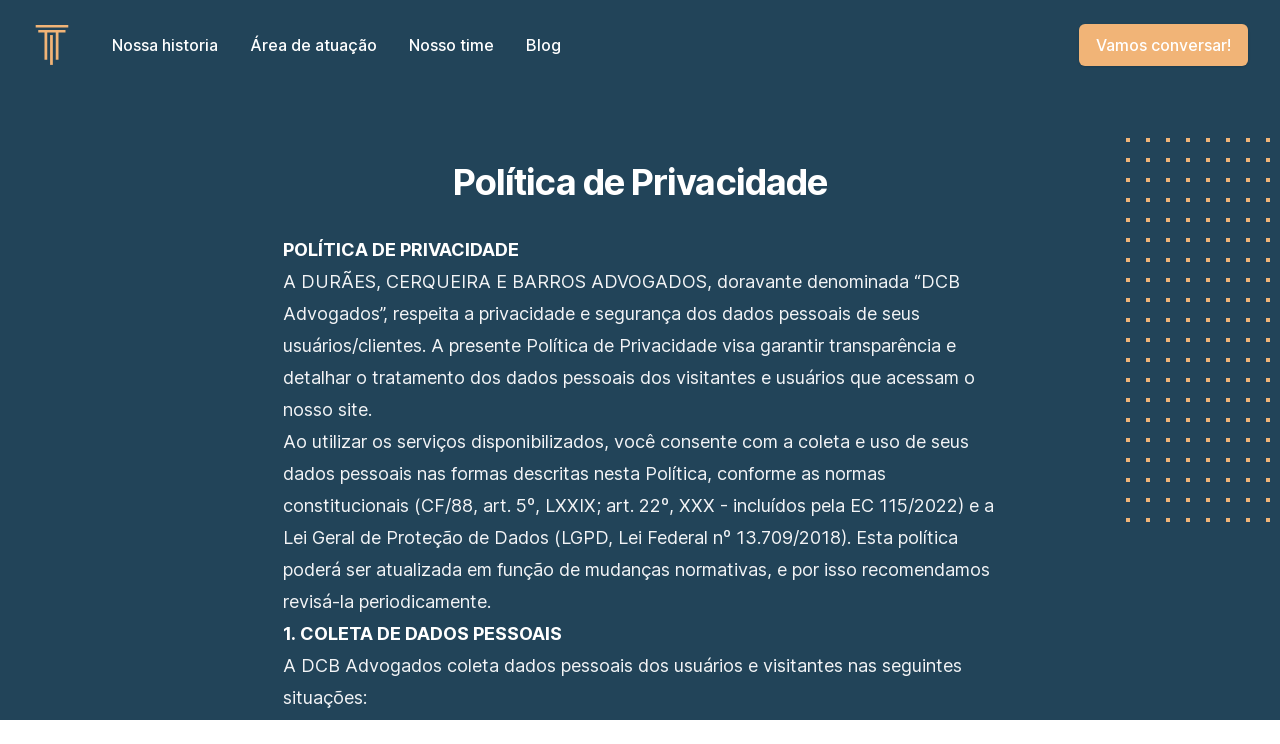

--- FILE ---
content_type: text/html; charset=utf-8
request_url: https://www.dcbadvogados.com/politica-de-privacidade
body_size: 8226
content:
<!DOCTYPE html><html lang="en"><head><meta charSet="utf-8"/><meta name="viewport" content="width=device-width"/><meta name="author" content="Celso Miranda - celsomiranda.dev"/><link rel="apple-touch-icon" sizes="57x57" href="/favicon/apple-icon-57x57.png"/><link rel="apple-touch-icon" sizes="60x60" href="/favicon/apple-icon-60x60.png"/><link rel="apple-touch-icon" sizes="72x72" href="/favicon/apple-icon-72x72.png"/><link rel="apple-touch-icon" sizes="76x76" href="/favicon/apple-icon-76x76.png"/><link rel="apple-touch-icon" sizes="114x114" href="/favicon/apple-icon-114x114.png"/><link rel="apple-touch-icon" sizes="120x120" href="/favicon/apple-icon-120x120.png"/><link rel="apple-touch-icon" sizes="144x144" href="/favicon/apple-icon-144x144.png"/><link rel="apple-touch-icon" sizes="152x152" href="/favicon/apple-icon-152x152.png"/><link rel="apple-touch-icon" sizes="180x180" href="/favicon/apple-icon-180x180.png"/><link rel="icon" type="image/png" sizes="192x192" href="/favicon/android-icon-192x192.png"/><link rel="icon" type="image/png" sizes="32x32" href="/favicon/favicon-32x32.png"/><link rel="icon" type="image/png" sizes="96x96" href="/favicon/favicon-96x96.png"/><link rel="icon" type="image/png" sizes="16x16" href="/favicon/favicon-16x16.png"/><link rel="manifest" href="/favicon/manifest.json"/><meta name="msapplication-TileColor" content="#ffffff"/><meta name="msapplication-TileImage" content="/favicon/favicon.svg"/><meta name="theme-color" content="#ffffff"/><title>Política de Privacidade — DCB Advogados</title><meta name="robots" content="index,follow"/><meta name="description" content="Entenda nossas políticas de privacidade."/><meta property="og:title" content="Política de Privacidade"/><meta property="og:description" content="Entenda nossas políticas de privacidade."/><meta property="og:url" content="https://www.dcbadvogados.com/politica-de-privacidade"/><meta property="og:type" content="| advocacia"/><meta property="og:image" content="https://images.prismic.io/dcbadvogados/6993d7f7-7619-42bf-9867-111ec4a2a606_photo-1512428559087-560fa5ceab42.avif?auto=compress,format"/><meta property="og:image:alt" content="Política de privacidade"/><meta property="og:image:width" content="1470"/><meta property="og:image:height" content="980"/><meta property="og:site_name" content="DCB Advogados"/><link rel="canonical" href="https://www.dcbadvogados.com"/><meta name="next-head-count" content="33"/><link rel="preload" href="/fonts/inter-var-latin.woff2" as="font" type="font/woff2" crossorigin="anonymous"/><link rel="preload" href="/_next/static/css/48829eede04c581d.css" as="style"/><link rel="stylesheet" href="/_next/static/css/48829eede04c581d.css" data-n-g=""/><noscript data-n-css=""></noscript><script defer="" nomodule="" src="/_next/static/chunks/polyfills-c67a75d1b6f99dc8.js"></script><script src="/_next/static/chunks/webpack-9b312e20a4e32339.js" defer=""></script><script src="/_next/static/chunks/framework-4556c45dd113b893.js" defer=""></script><script src="/_next/static/chunks/main-63f9deb212cb3391.js" defer=""></script><script src="/_next/static/chunks/pages/_app-b98193152be3d685.js" defer=""></script><script src="/_next/static/chunks/993-b7f2b08528a53c81.js" defer=""></script><script src="/_next/static/chunks/697-9b86d22dfa97c02a.js" defer=""></script><script src="/_next/static/chunks/929-c1784b5bd7445a6a.js" defer=""></script><script src="/_next/static/chunks/705-66c07e7ec32c5afe.js" defer=""></script><script src="/_next/static/chunks/pages/politica-de-privacidade-e52a23ec714cef96.js" defer=""></script><script src="/_next/static/rpL1kzQMj-gMCzVpYG1L_/_buildManifest.js" defer=""></script><script src="/_next/static/rpL1kzQMj-gMCzVpYG1L_/_ssgManifest.js" defer=""></script></head><body><div id="__next"><header class="bg-default"><nav class="mx-auto max-w-7xl px-4 sm:px-6 lg:px-8" aria-label="Top"><div class="flex w-full items-center justify-between border-b border-secundary py-6 lg:border-none"><div class="flex items-center"><a href="/"><span class="sr-only">DCB Advogados</span><figure class="h-10 w-10"><span style="box-sizing:border-box;display:block;overflow:hidden;width:initial;height:initial;background:none;opacity:1;border:0;margin:0;padding:0;position:relative"><span style="box-sizing:border-box;display:block;width:initial;height:initial;background:none;opacity:1;border:0;margin:0;padding:0;padding-top:100%"></span><img alt="Icon" src="[data-uri]" decoding="async" data-nimg="responsive" class="" style="position:absolute;top:0;left:0;bottom:0;right:0;box-sizing:border-box;padding:0;border:none;margin:auto;display:block;width:0;height:0;min-width:100%;max-width:100%;min-height:100%;max-height:100%"/><noscript><img alt="Icon" sizes="100vw" srcSet="https://dcbadvogados.cdn.prismic.io/dcbadvogados/3bfc006c-19bc-4270-b37e-54031b968240_Icon.svg 640w, https://dcbadvogados.cdn.prismic.io/dcbadvogados/3bfc006c-19bc-4270-b37e-54031b968240_Icon.svg 750w, https://dcbadvogados.cdn.prismic.io/dcbadvogados/3bfc006c-19bc-4270-b37e-54031b968240_Icon.svg 828w, https://dcbadvogados.cdn.prismic.io/dcbadvogados/3bfc006c-19bc-4270-b37e-54031b968240_Icon.svg 1080w, https://dcbadvogados.cdn.prismic.io/dcbadvogados/3bfc006c-19bc-4270-b37e-54031b968240_Icon.svg 1200w, https://dcbadvogados.cdn.prismic.io/dcbadvogados/3bfc006c-19bc-4270-b37e-54031b968240_Icon.svg 1920w, https://dcbadvogados.cdn.prismic.io/dcbadvogados/3bfc006c-19bc-4270-b37e-54031b968240_Icon.svg 2048w, https://dcbadvogados.cdn.prismic.io/dcbadvogados/3bfc006c-19bc-4270-b37e-54031b968240_Icon.svg 3840w" src="https://dcbadvogados.cdn.prismic.io/dcbadvogados/3bfc006c-19bc-4270-b37e-54031b968240_Icon.svg" decoding="async" data-nimg="responsive" style="position:absolute;top:0;left:0;bottom:0;right:0;box-sizing:border-box;padding:0;border:none;margin:auto;display:block;width:0;height:0;min-width:100%;max-width:100%;min-height:100%;max-height:100%" class="" loading="lazy"/></noscript></span></figure></a><div class="ml-10 hidden space-x-8 lg:block"><a href="https://www.dcbadvogados.com/#nossa-historia" class="text-base font-medium text-white hover:text-indigo-50">Nossa historia</a><a href="https://www.dcbadvogados.com/#areas-de-atuacao" class="text-base font-medium text-white hover:text-indigo-50">Área de atuação</a><a href="https://www.dcbadvogados.com/#equipe" class="text-base font-medium text-white hover:text-indigo-50">Nosso time</a><a href="https://www.dcbadvogados.com/blog" class="text-base font-medium text-white hover:text-indigo-50">Blog</a></div></div><div class="flex items-center md:ml-12"><a href="https://www.dcbadvogados.com/contato" class="ml-8 inline-flex items-center justify-center rounded-md border border-transparent bg-secundary px-4 py-2 text-base font-medium text-white shadow hover:bg-white hover:text-default">Vamos conversar!</a></div></div><div class="flex flex-wrap justify-center space-x-6 py-4 lg:hidden"><a href="https://www.dcbadvogados.com/#nossa-historia" class="text-base font-medium text-white hover:text-indigo-50">Nossa historia</a><a href="https://www.dcbadvogados.com/#areas-de-atuacao" class="text-base font-medium text-white hover:text-indigo-50">Área de atuação</a><a href="https://www.dcbadvogados.com/#equipe" class="text-base font-medium text-white hover:text-indigo-50">Nosso time</a><a href="https://www.dcbadvogados.com/blog" class="text-base font-medium text-white hover:text-indigo-50">Blog</a></div></nav></header><div class="bg-default"><main><div class="relative overflow-hidden bg-default py-16"><div class="hidden lg:absolute lg:inset-y-0 lg:block lg:h-full lg:w-full lg:[overflow-anchor:none]"><div class="relative mx-auto h-full max-w-prose text-lg" aria-hidden="true"><svg class="absolute top-12 left-full translate-x-32 transform" width="404" height="384" fill="none" viewBox="0 0 404 384"><defs><pattern id="74b3fd99-0a6f-4271-bef2-e80eeafdf357" x="0" y="0" width="20" height="20" patternUnits="userSpaceOnUse"><rect x="0" y="0" width="4" height="4" class="text-secundary" fill="currentColor"></rect></pattern></defs><rect width="404" height="384" fill="url(#74b3fd99-0a6f-4271-bef2-e80eeafdf357)"></rect></svg><svg class="absolute top-1/2 right-full -translate-y-1/2 -translate-x-32 transform" width="404" height="384" fill="none" viewBox="0 0 404 384"><defs><pattern id="f210dbf6-a58d-4871-961e-36d5016a0f49" x="0" y="0" width="20" height="20" patternUnits="userSpaceOnUse"><rect x="0" y="0" width="4" height="4" class="text-secundary" fill="currentColor"></rect></pattern></defs><rect width="404" height="384" fill="url(#f210dbf6-a58d-4871-961e-36d5016a0f49)"></rect></svg></div></div><div class="relative px-4 sm:px-6 lg:px-8"><div class="mx-auto max-w-prose text-lg"><h1><span class=" mt-2 block text-center text-3xl font-bold leading-8 tracking-tight text-white sm:text-4xl">Política de Privacidade</span></h1></div><div class="prose prose-lg prose-indigo mx-auto mt-8 text-gray-100"><p><strong class="text-white">POLÍTICA DE PRIVACIDADE</strong></p><p>A DURÃES, CERQUEIRA E BARROS ADVOGADOS, doravante denominada “DCB Advogados”, respeita a privacidade e segurança dos dados pessoais de seus usuários/clientes. A presente Política de Privacidade visa garantir transparência e detalhar o tratamento dos dados pessoais dos visitantes e usuários que acessam o nosso site.</p><p>Ao utilizar os serviços disponibilizados, você consente com a coleta e uso de seus dados pessoais nas formas descritas nesta Política, conforme as normas constitucionais (CF/88, art. 5º, LXXIX; art. 22º, XXX - incluídos pela EC 115/2022) e a Lei Geral de Proteção de Dados (LGPD, Lei Federal nº 13.709/2018). Esta política poderá ser atualizada em função de mudanças normativas, e por isso recomendamos revisá-la periodicamente.<br/></p><p><strong class="text-white">1. COLETA DE DADOS PESSOAIS</strong></p><p>A DCB Advogados coleta dados pessoais dos usuários e visitantes nas seguintes situações:</p><ul><li><strong class="text-white">Acesso às páginas do site</strong>: Informações sobre interação e acesso, como palavras-chave utilizadas nas buscas, compartilhamento de documentos, visualização de páginas, e URL de origem, são coletadas para aprimorar a experiência de navegação. Dados como navegador e IP também podem ser armazenados.</li><li><strong class="text-white">Integração com terceiros</strong>: Recebemos dados de plataformas como Google quando o usuário opta por fazer login através dessas contas. A coleta é realizada após prévia autorização fornecida por meio do terceiro.<br/></li></ul><p><strong class="text-white">2. DADOS PESSOAIS COLETADOS</strong></p><p>Os dados pessoais coletados incluem:</p><ul><li><strong class="text-white">Dados de navegação</strong>: Informações sobre visualizações, interações, buscas, e perfis acessados.</li><li><strong class="text-white">Dados sensíveis</strong>: Quando necessários, poderemos solicitar dados sensíveis como origem étnica, convicções religiosas, políticas, informações de saúde, conforme permitido pela legislação.</li><li><strong class="text-white">Dados contratuais</strong>: Informações relativas a contratos firmados entre o escritório e o usuário, inclusive comunicações sobre a execução de tais contratos.<br/></li></ul><p><strong class="text-white">3. FINALIDADES DO TRATAMENTO DE DADOS</strong></p><p>O tratamento dos dados pessoais possui as seguintes finalidades:</p><ul><li><strong class="text-white">Aprimoramento da experiência</strong>: Facilitar o uso dos serviços e proporcionar funcionalidades adequadas às necessidades dos usuários.</li><li><strong class="text-white">Desenvolvimento da plataforma</strong>: Avaliar e melhorar o funcionamento do site e seus recursos.</li><li><strong class="text-white">Anúncios</strong>: Exibir conteúdos e anúncios relevantes, conforme os interesses identificados.</li><li><strong class="text-white">Segurança jurídica</strong>: Garantir a formalização de contratos e o cumprimento dos compromissos estabelecidos com o usuário.</li></ul><p>Os dados serão tratados para finalidades não previstas nesta Política apenas mediante comunicação prévia ao usuário, de modo que se mantenham aplicáveis os direitos aqui dispostos.<br/></p><p><strong class="text-white">4. TEMPO DE RETENÇÃO DOS DADOS</strong></p><p>Os dados são mantidos pelo período necessário à prestação do serviço ou para as finalidades estabelecidas, conforme o inciso I do artigo 15 da LGPD. Caso solicitado, poderão ser anonimizados ou excluídos, salvo se houver obrigação legal ou regulatória que imponha sua retenção (art. 16 da LGPD).<br/></p><p><strong class="text-white">5. SEGURANÇA DOS DADOS</strong></p><p>A DCB Advogados adota medidas técnicas e organizacionais para proteger os dados pessoais contra acessos não autorizados e incidentes de segurança. Em caso de violação de dados, o usuário será informado. Não nos responsabilizamos por culpa exclusiva de terceiros, como em ataques cibernéticos, ou por falha do próprio usuário, como compartilhamento de dados com terceiros.<br/></p><p><strong class="text-white">6. COMPARTILHAMENTO E TRANSFERÊNCIA DE DADOS</strong></p><p>Compartilhamos dados pessoais apenas quando estritamente necessário para cumprimento de obrigações legais ou mediante ordem judicial. Dados pessoais de perfil poderão ser visíveis publicamente, mas o usuário pode ajustar suas configurações de privacidade para ocultar essas informações nos resultados de busca.<br/></p><p><strong class="text-white">7. COOKIES E DADOS DE NAVEGAÇÃO</strong></p><p>Cookies são utilizados para aprimorar a navegação e personalizar a experiência do usuário. Cookies de sessão, que são temporários, e cookies persistentes, que permanecem no dispositivo, podem ser utilizados. O usuário tem a opção de desabilitar os cookies no navegador, embora isso possa afetar o funcionamento de alguns recursos da plataforma.<br/></p><p><strong class="text-white">8. CONSENTIMENTO E ALTERAÇÕES NA POLÍTICA</strong></p><p>Ao utilizar o site e fornecer informações pessoais, o usuário consente com esta Política de Privacidade. É garantido o direito de cancelamento e atualização dos dados pessoais. Esta Política poderá ser modificada a qualquer momento, sendo recomendável que seja revisada periodicamente. Notificaremos os usuários em caso de alterações.<br/></p><p><strong class="text-white">9. FORO PARA RESOLUÇÃO DE CONFLITOS</strong></p><p>Esta Política é regida pela legislação brasileira. Eventuais controvérsias serão resolvidas no Foro da Comarca de Belo Horizonte, MG.</p><p class="block-img"><img src="https://prismic-io.s3.amazonaws.com/dcbadvogados/4e2c26d8-7e5a-42ee-8466-7546d38cc082_hero-image.webp"/></p></div></div></div></main></div><footer class="bg-default" aria-labelledby="footer-heading"><h2 id="footer-heading" class="sr-only">Footer</h2><div class="mx-auto max-w-7xl py-12 px-4 sm:px-6 lg:py-16 lg:px-8"><div class="xl:grid xl:grid-cols-3 xl:gap-8"><div class="space-y-8 xl:col-span-1"><figure class="h-10 w-10"><span style="box-sizing:border-box;display:block;overflow:hidden;width:initial;height:initial;background:none;opacity:1;border:0;margin:0;padding:0;position:relative"><span style="box-sizing:border-box;display:block;width:initial;height:initial;background:none;opacity:1;border:0;margin:0;padding:0;padding-top:100%"></span><img alt="Icon" src="[data-uri]" decoding="async" data-nimg="responsive" class="" style="position:absolute;top:0;left:0;bottom:0;right:0;box-sizing:border-box;padding:0;border:none;margin:auto;display:block;width:0;height:0;min-width:100%;max-width:100%;min-height:100%;max-height:100%"/><noscript><img alt="Icon" sizes="100vw" srcSet="/svg/Icon.svg 640w, /svg/Icon.svg 750w, /svg/Icon.svg 828w, /svg/Icon.svg 1080w, /svg/Icon.svg 1200w, /svg/Icon.svg 1920w, /svg/Icon.svg 2048w, /svg/Icon.svg 3840w" src="/svg/Icon.svg" decoding="async" data-nimg="responsive" style="position:absolute;top:0;left:0;bottom:0;right:0;box-sizing:border-box;padding:0;border:none;margin:auto;display:block;width:0;height:0;min-width:100%;max-width:100%;min-height:100%;max-height:100%" class="" loading="lazy"/></noscript></span></figure><div class="text-base text-secundary"><p><strong class="text-white">DURÃES, CERQUEIRA e BARROS ADVOGADOS</strong><br/>CNPJ sob o nº 35.963.747/0001-20<br/><strong class="text-white">Endereço: </strong>Avenida Afonso Pena, 2770, sala 1005, Savassi, Belo Horizonte, Minas Gerais CEP: 30130-012<br/><strong class="text-white">Telefone: </strong>(31) 98419-5566<br/><strong class="text-white">E-mail: </strong>dcbadvogados@gmail.com</p></div><div class="flex space-x-6"><div class="flex items-center"><a href="https://instagram.com/dcbadvogadoss" class="text-white hover:text-secundary"><span class="sr-only">Instagram</span><svg fill="currentColor" viewBox="0 0 24 24" class="h-6 w-6" aria-hidden="true"><path fill-rule="evenodd" d="M12.315 2c2.43 0 2.784.013 3.808.06 1.064.049 1.791.218 2.427.465a4.902 4.902 0 011.772 1.153 4.902 4.902 0 011.153 1.772c.247.636.416 1.363.465 2.427.048 1.067.06 1.407.06 4.123v.08c0 2.643-.012 2.987-.06 4.043-.049 1.064-.218 1.791-.465 2.427a4.902 4.902 0 01-1.153 1.772 4.902 4.902 0 01-1.772 1.153c-.636.247-1.363.416-2.427.465-1.067.048-1.407.06-4.123.06h-.08c-2.643 0-2.987-.012-4.043-.06-1.064-.049-1.791-.218-2.427-.465a4.902 4.902 0 01-1.772-1.153 4.902 4.902 0 01-1.153-1.772c-.247-.636-.416-1.363-.465-2.427-.047-1.024-.06-1.379-.06-3.808v-.63c0-2.43.013-2.784.06-3.808.049-1.064.218-1.791.465-2.427a4.902 4.902 0 011.153-1.772A4.902 4.902 0 015.45 2.525c.636-.247 1.363-.416 2.427-.465C8.901 2.013 9.256 2 11.685 2h.63zm-.081 1.802h-.468c-2.456 0-2.784.011-3.807.058-.975.045-1.504.207-1.857.344-.467.182-.8.398-1.15.748-.35.35-.566.683-.748 1.15-.137.353-.3.882-.344 1.857-.047 1.023-.058 1.351-.058 3.807v.468c0 2.456.011 2.784.058 3.807.045.975.207 1.504.344 1.857.182.466.399.8.748 1.15.35.35.683.566 1.15.748.353.137.882.3 1.857.344 1.054.048 1.37.058 4.041.058h.08c2.597 0 2.917-.01 3.96-.058.976-.045 1.505-.207 1.858-.344.466-.182.8-.398 1.15-.748.35-.35.566-.683.748-1.15.137-.353.3-.882.344-1.857.048-1.055.058-1.37.058-4.041v-.08c0-2.597-.01-2.917-.058-3.96-.045-.976-.207-1.505-.344-1.858a3.097 3.097 0 00-.748-1.15 3.098 3.098 0 00-1.15-.748c-.353-.137-.882-.3-1.857-.344-1.023-.047-1.351-.058-3.807-.058zM12 6.865a5.135 5.135 0 110 10.27 5.135 5.135 0 010-10.27zm0 1.802a3.333 3.333 0 100 6.666 3.333 3.333 0 000-6.666zm5.338-3.205a1.2 1.2 0 110 2.4 1.2 1.2 0 010-2.4z" clip-rule="evenodd"></path></svg></a></div></div></div><div class="mt-12 grid grid-cols-2 gap-8 xl:col-span-2 xl:mt-0"><div class="md:grid md:grid-cols-2 md:gap-8"><div><h3 class="text-base font-medium text-secundary">Legal</h3><ul role="list" class="mt-4 space-y-4"><li><a href="https://www.dcbadvogados.com/termos-de-uso" class="text-white hover:text-secundary">Condições de Uso do Site</a></li><li><a href="https://www.dcbadvogados.com/politica-de-privacidade" class="text-white hover:text-secundary">Política de Privacidade</a></li></ul></div><div><h3 class="text-base font-medium text-secundary"></h3><ul role="list" class="mt-4 space-y-4"></ul></div></div><div class="mt-12 md:mt-0"><h3 class="text-base font-medium text-secundary"></h3><ul role="list" class="mt-4 space-y-4"></ul></div></div></div><div class="mt-12 border-t border-gray-200 pt-8"><p class="text-base text-gray-400 xl:text-center">© 2022 DCB Advogados.</p></div></div></footer></div><script id="__NEXT_DATA__" type="application/json">{"props":{"pageProps":{"titlePage":"Política de Privacidade","descriptionPage":"Entenda nossas políticas de privacidade.","imagePage":{"dimensions":{"width":1470,"height":980},"alt":"Política de privacidade","copyright":null,"url":"https://images.prismic.io/dcbadvogados/6993d7f7-7619-42bf-9867-111ec4a2a606_photo-1512428559087-560fa5ceab42.avif?auto=compress,format","id":"Yz1yBREAACEAgpIT","edit":{"x":0,"y":0,"zoom":1,"background":"#fff"}},"menu":{"id":"Yy0eqREAACUAgKkC","uid":"menuprincipal","url":null,"type":"menu","href":"https://dcbadvogados.cdn.prismic.io/api/v2/documents/search?ref=ZyEA6REAACEAGKsN\u0026q=%5B%5B%3Ad+%3D+at%28document.id%2C+%22Yy0eqREAACUAgKkC%22%29+%5D%5D","tags":[],"first_publication_date":"2022-09-23T02:49:18+0000","last_publication_date":"2022-10-10T02:07:05+0000","slugs":["configuracoes---menu","menu"],"linked_documents":[],"lang":"pt-br","alternate_languages":[],"data":{"nameCompany":"DCB Advogados","logo":{"dimensions":{"width":93,"height":114},"alt":"logo","copyright":null,"url":"https://dcbadvogados.cdn.prismic.io/dcbadvogados/3bfc006c-19bc-4270-b37e-54031b968240_Icon.svg","id":"Yy0wHREAACMAgPcY","edit":{"x":0,"y":0,"zoom":1,"background":"#fff"}},"menuLinks":[{"label":"Nossa historia","link":{"link_type":"Web","key":"e493d174-ff18-46c1-9aca-ea4a3f117708","url":"https://www.dcbadvogados.com/#nossa-historia"}},{"label":"Área de atuação","link":{"link_type":"Web","key":"447b1e60-34d2-40fe-86a7-16349c25c463","url":"https://www.dcbadvogados.com/#areas-de-atuacao"}},{"label":"Nosso time","link":{"link_type":"Web","key":"01be81e9-8516-4e98-ac29-4c294a6acfc7","url":"https://www.dcbadvogados.com/#equipe"}},{"label":"Blog","link":{"link_type":"Web","key":"919c58b9-2f9e-4d37-acc1-e1d061023f79","url":"https://www.dcbadvogados.com/blog"}}],"groupButtonNavBar":[{"showButtonNavBar":true,"textOfButtonNavBar":"Vamos conversar!","linkOfButtonNavBar":{"link_type":"Web","key":"99de7a3b-df8a-4eb3-a300-25dc593e1f2d","url":"https://www.dcbadvogados.com/contato"}}],"showButtonWhatsApp":true,"numberWhatsApp":"5531984195566","userWhatsApp":"DCB Advogados","avatarWhatsapp":{"dimensions":{"width":93,"height":114},"alt":null,"copyright":null,"url":"https://dcbadvogados.cdn.prismic.io/dcbadvogados/3bfc006c-19bc-4270-b37e-54031b968240_Icon.svg","id":"Yy0wHREAACMAgPcY","edit":{"x":0,"y":0,"zoom":1,"background":"#fff"}},"statusWhatsApp":"Os melhores advogados para você!","chatWhatsApp":"Olá! Como podemos ajudar você hoje?","placeholderWhatsApp":"Digite aqui sua mensagem"}},"policyPrivacyContent":{"id":"Y0OCihEAACMAnbJi","uid":null,"url":null,"type":"PolicyPrivacyPage","href":"https://dcbadvogados.cdn.prismic.io/api/v2/documents/search?ref=ZyEA6REAACEAGKsN\u0026q=%5B%5B%3Ad+%3D+at%28document.id%2C+%22Y0OCihEAACMAnbJi%22%29+%5D%5D","tags":[],"first_publication_date":"2022-10-10T02:25:19+0000","last_publication_date":"2024-10-29T15:36:09+0000","slugs":["pagina---politica-de-privacidade"],"linked_documents":[],"lang":"pt-br","alternate_languages":[],"data":{"titlePageSeo":"Política de Privacidade","descriptionPageSeo":"Entenda nossas políticas de privacidade.","imageSharePageSeo":{"dimensions":{"width":1470,"height":980},"alt":"Política de privacidade","copyright":null,"url":"https://images.prismic.io/dcbadvogados/6993d7f7-7619-42bf-9867-111ec4a2a606_photo-1512428559087-560fa5ceab42.avif?auto=compress,format","id":"Yz1yBREAACEAgpIT","edit":{"x":0,"y":0,"zoom":1,"background":"#fff"}},"titlePage":"Política de Privacidade","contentPage":[{"type":"paragraph","text":"POLÍTICA DE PRIVACIDADE","spans":[{"start":0,"end":23,"type":"strong"}],"direction":"ltr"},{"type":"paragraph","text":"A DURÃES, CERQUEIRA E BARROS ADVOGADOS, doravante denominada “DCB Advogados”, respeita a privacidade e segurança dos dados pessoais de seus usuários/clientes. A presente Política de Privacidade visa garantir transparência e detalhar o tratamento dos dados pessoais dos visitantes e usuários que acessam o nosso site.","spans":[],"direction":"ltr"},{"type":"paragraph","text":"Ao utilizar os serviços disponibilizados, você consente com a coleta e uso de seus dados pessoais nas formas descritas nesta Política, conforme as normas constitucionais (CF/88, art. 5º, LXXIX; art. 22º, XXX - incluídos pela EC 115/2022) e a Lei Geral de Proteção de Dados (LGPD, Lei Federal nº 13.709/2018). Esta política poderá ser atualizada em função de mudanças normativas, e por isso recomendamos revisá-la periodicamente.\n","spans":[],"direction":"ltr"},{"type":"paragraph","text":"1. COLETA DE DADOS PESSOAIS","spans":[{"start":0,"end":27,"type":"strong"}],"direction":"ltr"},{"type":"paragraph","text":"A DCB Advogados coleta dados pessoais dos usuários e visitantes nas seguintes situações:","spans":[],"direction":"ltr"},{"type":"list-item","text":"Acesso às páginas do site: Informações sobre interação e acesso, como palavras-chave utilizadas nas buscas, compartilhamento de documentos, visualização de páginas, e URL de origem, são coletadas para aprimorar a experiência de navegação. Dados como navegador e IP também podem ser armazenados.","spans":[{"start":0,"end":25,"type":"strong"}],"direction":"ltr"},{"type":"list-item","text":"Integração com terceiros: Recebemos dados de plataformas como Google quando o usuário opta por fazer login através dessas contas. A coleta é realizada após prévia autorização fornecida por meio do terceiro.\n","spans":[{"start":0,"end":24,"type":"strong"}],"direction":"ltr"},{"type":"paragraph","text":"2. DADOS PESSOAIS COLETADOS","spans":[{"start":0,"end":27,"type":"strong"}],"direction":"ltr"},{"type":"paragraph","text":"Os dados pessoais coletados incluem:","spans":[],"direction":"ltr"},{"type":"list-item","text":"Dados de navegação: Informações sobre visualizações, interações, buscas, e perfis acessados.","spans":[{"start":0,"end":18,"type":"strong"}],"direction":"ltr"},{"type":"list-item","text":"Dados sensíveis: Quando necessários, poderemos solicitar dados sensíveis como origem étnica, convicções religiosas, políticas, informações de saúde, conforme permitido pela legislação.","spans":[{"start":0,"end":15,"type":"strong"}],"direction":"ltr"},{"type":"list-item","text":"Dados contratuais: Informações relativas a contratos firmados entre o escritório e o usuário, inclusive comunicações sobre a execução de tais contratos.\n","spans":[{"start":0,"end":17,"type":"strong"}],"direction":"ltr"},{"type":"paragraph","text":"3. FINALIDADES DO TRATAMENTO DE DADOS","spans":[{"start":0,"end":37,"type":"strong"}],"direction":"ltr"},{"type":"paragraph","text":"O tratamento dos dados pessoais possui as seguintes finalidades:","spans":[],"direction":"ltr"},{"type":"list-item","text":"Aprimoramento da experiência: Facilitar o uso dos serviços e proporcionar funcionalidades adequadas às necessidades dos usuários.","spans":[{"start":0,"end":28,"type":"strong"}],"direction":"ltr"},{"type":"list-item","text":"Desenvolvimento da plataforma: Avaliar e melhorar o funcionamento do site e seus recursos.","spans":[{"start":0,"end":29,"type":"strong"}],"direction":"ltr"},{"type":"list-item","text":"Anúncios: Exibir conteúdos e anúncios relevantes, conforme os interesses identificados.","spans":[{"start":0,"end":8,"type":"strong"}],"direction":"ltr"},{"type":"list-item","text":"Segurança jurídica: Garantir a formalização de contratos e o cumprimento dos compromissos estabelecidos com o usuário.","spans":[{"start":0,"end":18,"type":"strong"}],"direction":"ltr"},{"type":"paragraph","text":"Os dados serão tratados para finalidades não previstas nesta Política apenas mediante comunicação prévia ao usuário, de modo que se mantenham aplicáveis os direitos aqui dispostos.\n","spans":[],"direction":"ltr"},{"type":"paragraph","text":"4. TEMPO DE RETENÇÃO DOS DADOS","spans":[{"start":0,"end":30,"type":"strong"}],"direction":"ltr"},{"type":"paragraph","text":"Os dados são mantidos pelo período necessário à prestação do serviço ou para as finalidades estabelecidas, conforme o inciso I do artigo 15 da LGPD. Caso solicitado, poderão ser anonimizados ou excluídos, salvo se houver obrigação legal ou regulatória que imponha sua retenção (art. 16 da LGPD).\n","spans":[],"direction":"ltr"},{"type":"paragraph","text":"5. SEGURANÇA DOS DADOS","spans":[{"start":0,"end":22,"type":"strong"}],"direction":"ltr"},{"type":"paragraph","text":"A DCB Advogados adota medidas técnicas e organizacionais para proteger os dados pessoais contra acessos não autorizados e incidentes de segurança. Em caso de violação de dados, o usuário será informado. Não nos responsabilizamos por culpa exclusiva de terceiros, como em ataques cibernéticos, ou por falha do próprio usuário, como compartilhamento de dados com terceiros.\n","spans":[],"direction":"ltr"},{"type":"paragraph","text":"6. COMPARTILHAMENTO E TRANSFERÊNCIA DE DADOS","spans":[{"start":0,"end":44,"type":"strong"}],"direction":"ltr"},{"type":"paragraph","text":"Compartilhamos dados pessoais apenas quando estritamente necessário para cumprimento de obrigações legais ou mediante ordem judicial. Dados pessoais de perfil poderão ser visíveis publicamente, mas o usuário pode ajustar suas configurações de privacidade para ocultar essas informações nos resultados de busca.\n","spans":[],"direction":"ltr"},{"type":"paragraph","text":"7. COOKIES E DADOS DE NAVEGAÇÃO","spans":[{"start":0,"end":31,"type":"strong"}],"direction":"ltr"},{"type":"paragraph","text":"Cookies são utilizados para aprimorar a navegação e personalizar a experiência do usuário. Cookies de sessão, que são temporários, e cookies persistentes, que permanecem no dispositivo, podem ser utilizados. O usuário tem a opção de desabilitar os cookies no navegador, embora isso possa afetar o funcionamento de alguns recursos da plataforma.\n","spans":[],"direction":"ltr"},{"type":"paragraph","text":"8. CONSENTIMENTO E ALTERAÇÕES NA POLÍTICA","spans":[{"start":0,"end":41,"type":"strong"}],"direction":"ltr"},{"type":"paragraph","text":"Ao utilizar o site e fornecer informações pessoais, o usuário consente com esta Política de Privacidade. É garantido o direito de cancelamento e atualização dos dados pessoais. Esta Política poderá ser modificada a qualquer momento, sendo recomendável que seja revisada periodicamente. Notificaremos os usuários em caso de alterações.\n","spans":[],"direction":"ltr"},{"type":"paragraph","text":"9. FORO PARA RESOLUÇÃO DE CONFLITOS","spans":[{"start":0,"end":35,"type":"strong"}],"direction":"ltr"},{"type":"paragraph","text":"Esta Política é regida pela legislação brasileira. Eventuais controvérsias serão resolvidas no Foro da Comarca de Belo Horizonte, MG.","spans":[],"direction":"ltr"},{"type":"image","url":"https://prismic-io.s3.amazonaws.com/dcbadvogados/4e2c26d8-7e5a-42ee-8466-7546d38cc082_hero-image.webp","alt":null,"copyright":null,"dimensions":{"width":1470,"height":981},"id":"Yy5lZREAACMAhnUW","edit":{"x":0,"y":0,"zoom":1,"background":"#fff"}}]}},"footerSettings":{"id":"Yz2PdhEAACMAgx14","uid":null,"url":null,"type":"SettingsFooter","href":"https://dcbadvogados.cdn.prismic.io/api/v2/documents/search?ref=ZyEA6REAACEAGKsN\u0026q=%5B%5B%3Ad+%3D+at%28document.id%2C+%22Yz2PdhEAACMAgx14%22%29+%5D%5D","tags":[],"first_publication_date":"2022-10-05T14:25:36+0000","last_publication_date":"2024-10-29T15:30:48+0000","slugs":["configuracoes---rodape"],"linked_documents":[],"lang":"pt-br","alternate_languages":[],"data":{"textFooter":[{"type":"paragraph","text":"DURÃES, CERQUEIRA e BARROS ADVOGADOS\nCNPJ sob o nº 35.963.747/0001-20\nEndereço: Avenida Afonso Pena, 2770, sala 1005, Savassi, Belo Horizonte, Minas Gerais CEP: 30130-012\nTelefone: (31) 98419-5566\nE-mail: dcbadvogados@gmail.com","spans":[{"start":0,"end":36,"type":"strong"},{"start":70,"end":80,"type":"strong"},{"start":171,"end":181,"type":"strong"},{"start":197,"end":205,"type":"strong"}],"direction":"ltr"}],"groupSocialMedia":[{"showLinkInstagram":true,"linkInstagram":{"link_type":"Web","key":"bb3e12fe-bedd-4ca1-aaff-ecaf088f4960","url":"https://instagram.com/dcbadvogadoss","target":"_blank"},"showLinkFacebook":false,"linkFacebook":{"link_type":"Any"},"showLinkLinkedin":false,"linkLinkedin":{"link_type":"Any"},"showLinkTwitter":false,"linkTwitter":{"link_type":"Any"}}],"titleFirstCollum":"Legal","groupFirstCollum":[{"itemOfCollum":"Condições de Uso do Site","linkOfCollum":{"link_type":"Web","key":"2a13ecbf-0a7c-4542-a301-f04d54b95559","url":"https://www.dcbadvogados.com/termos-de-uso"}},{"itemOfCollum":"Política de Privacidade","linkOfCollum":{"link_type":"Web","key":"b0d27aaa-250e-435a-b1c8-7ae102c3244a","url":"https://www.dcbadvogados.com/politica-de-privacidade"}}],"titleSecondCollum":null,"groupSecondCollum":[],"titleTreeCollum":null,"groupTreeCollum":[]}}},"__N_SSG":true},"page":"/politica-de-privacidade","query":{},"buildId":"rpL1kzQMj-gMCzVpYG1L_","isFallback":false,"gsp":true,"scriptLoader":[]}</script></body></html>

--- FILE ---
content_type: image/svg+xml
request_url: https://dcbadvogados.cdn.prismic.io/dcbadvogados/3bfc006c-19bc-4270-b37e-54031b968240_Icon.svg
body_size: 263
content:
<svg width="93" height="114" viewBox="0 0 93 114" fill="none" xmlns="http://www.w3.org/2000/svg">
<path d="M41.0267 113.707H48.8893V28.7049H41.0267V113.707Z" fill="#F1B477"/>
<path d="M0 7.19885H92.8388V-2.81213e-05H0V7.19885Z" fill="#F1B477"/>
<path d="M56.9029 14.306H33.0126H25.1501H7.15692V21.5049H25.1501V99.3085H33.0126V21.5049H56.9029V99.3085H64.7654V21.5049H85.178V14.306H64.7654H56.9029Z" fill="#F1B477"/>
</svg>


--- FILE ---
content_type: application/javascript; charset=utf-8
request_url: https://www.dcbadvogados.com/_next/static/chunks/pages/_app-b98193152be3d685.js
body_size: 8842
content:
(self.webpackChunk_N_E=self.webpackChunk_N_E||[]).push([[888],{6548:function(e,t,n){"use strict";n.d(t,{wK:function(){return b},cp:function(){return v},v:function(){return x}});var r=n(7294),i=n(6486),a=n(2598);const s=()=>(++s.i).toString();s.i=0;const o=(e,t=[])=>({key:s(),type:e.type,text:"text"in e?e.text:void 0,node:e,children:t}),c=e=>o({type:a.MJ.span,text:e,spans:[]}),l=e=>{const t=e.slice(0);for(let n=0;n<t.length;n++){const e=t[n];if(e.type===a.MJ.listItem||e.type===a.MJ.oListItem){const r=[e];for(;t[n+1]&&t[n+1].type===e.type;)r.push(t[n+1]),t.splice(n,1);e.type===a.MJ.listItem?t[n]={type:a.MJ.list,items:r}:t[n]={type:a.MJ.oList,items:r}}}return t},u=e=>{if("text"in e)return o(e,h(e.spans,e));if("items"in e){const t=[];for(let n=0;n<e.items.length;n++)t.push(u(e.items[n]));return o(e,t)}return o(e)},h=(e,t,n)=>{if(!e.length)return[c(t.text)];const r=e.slice(0);r.sort(((e,t)=>e.start-t.start||t.end-e.end));const i=[];for(let a=0;a<r.length;a++){const e=r[a],s=n&&n.start||0,l=e.start-s,u=e.end-s,f=t.text.slice(l,u),d=[];for(let t=a;t<r.length;t++){const n=r[t];n!==e&&n.start>=e.start&&n.end<=e.end&&(d.push(n),r.splice(t,1),t--)}0===a&&l>0&&i.push(c(t.text.slice(0,l)));const p={...e,text:f};i.push(o(p,h(d,{...t,text:f},e))),u<t.text.length&&i.push(c(t.text.slice(u,r[a+1]?r[a+1].start-s:void 0)))}return i},f=(e,t)=>d((e=>{const t=l(e),n=[];for(let r=0;r<t.length;r++)n.push(u(t[r]));return{key:s(),children:n}})(e).children,t),d=(e,t)=>{const n=[];for(let r=0;r<e.length;r++){const i=e[r],a=t(i.type,i.node,i.text,d(i.children,t),i.key);null!=a&&n.push(a)}return n},p={[a.MJ.listItem]:"listItem",[a.MJ.oListItem]:"oListItem",[a.MJ.list]:"list",[a.MJ.oList]:"oList"},g=e=>(t,n,r,i,a)=>{const s=e[p[t]||t];if(s)return s({type:t,node:n,text:r,children:i,key:a})};var m=n(3454);const y=r.createContext({}),v=({client:e,linkResolver:t,richTextComponents:n,internalLinkComponent:i,externalLinkComponent:a,children:s})=>{const o=r.useMemo((()=>({client:e,linkResolver:t,richTextComponents:n,internalLinkComponent:i,externalLinkComponent:a})),[e,t,n,i,a]);return r.createElement(y.Provider,{value:o},s)},w=()=>r.useContext(y)||{};"undefined"===typeof m&&(globalThis.process={env:{}});const k=(e,t)=>{const n=w();const a=e.linkResolver||n.linkResolver;let s;"href"in e?s=e.href:"document"in e&&e.document?s=i.sh(e.document,a):"field"in e&&e.field&&(s=i.sh(e.field,a));const o=s&&(e=>{const t=/^(\/(?!\/)|#)/.test(e),n=!t&&!/^https?:\/\//.test(e);return t&&!n})(s),c=e.target||"field"in e&&e.field&&"target"in e.field&&e.field.target||!o&&"_blank"||void 0,l=e.rel||("_blank"===c?"noopener noreferrer":void 0),u=e.internalComponent||n.internalLinkComponent||"a",h=e.externalComponent||n.externalLinkComponent||"a",f=o?u:h,d=Object.assign({},e);return delete d.linkResolver,delete d.internalComponent,delete d.externalComponent,delete d.rel,delete d.target,"field"in d?delete d.field:"document"in d?delete d.document:"href"in d&&delete d.href,s?r.createElement(f,{...d,ref:t,href:s,target:c,rel:l}):null};const b=r.forwardRef(k),x=e=>{const t=w();return r.useMemo((()=>{if(i.vd.richText(e.field)){const i=e.linkResolver||t.linkResolver,a=((...e)=>(...t)=>{for(let n=0;n<e.length;n++){const r=e[n];if(r){const e=r(...t);if(null!=e)return e}}})("object"===typeof e.components?g(e.components):e.components,"object"===typeof t.richTextComponents?g(t.richTextComponents):t.richTextComponents,(n={linkResolver:i,internalLinkComponent:e.internalLinkComponent,externalLinkComponent:e.externalLinkComponent},g({heading1:({children:e,key:t})=>r.createElement("h1",{key:t},e),heading2:({children:e,key:t})=>r.createElement("h2",{key:t},e),heading3:({children:e,key:t})=>r.createElement("h3",{key:t},e),heading4:({children:e,key:t})=>r.createElement("h4",{key:t},e),heading5:({children:e,key:t})=>r.createElement("h5",{key:t},e),heading6:({children:e,key:t})=>r.createElement("h6",{key:t},e),paragraph:({children:e,key:t})=>r.createElement("p",{key:t},e),preformatted:({node:e,key:t})=>r.createElement("pre",{key:t},e.text),strong:({children:e,key:t})=>r.createElement("strong",{key:t},e),em:({children:e,key:t})=>r.createElement("em",{key:t},e),listItem:({children:e,key:t})=>r.createElement("li",{key:t},e),oListItem:({children:e,key:t})=>r.createElement("li",{key:t},e),list:({children:e,key:t})=>r.createElement("ul",{key:t},e),oList:({children:e,key:t})=>r.createElement("ol",{key:t},e),image:({node:e,key:t})=>{var i;const a=r.createElement("img",{src:e.url,alt:null!=(i=e.alt)?i:void 0,"data-copyright":e.copyright?e.copyright:void 0});return r.createElement("p",{key:t,className:"block-img"},e.linkTo?r.createElement(b,{linkResolver:n.linkResolver,internalComponent:n.internalLinkComponent,externalComponent:n.externalLinkComponent,field:e.linkTo},a):a)},embed:({node:e,key:t})=>{var n;return r.createElement("div",{key:t,"data-oembed":e.oembed.embed_url,"data-oembed-type":e.oembed.type,"data-oembed-provider":e.oembed.provider_name,dangerouslySetInnerHTML:{__html:null!=(n=e.oembed.html)?n:""}})},hyperlink:({node:e,children:t,key:i})=>r.createElement(b,{key:i,field:e.data,linkResolver:n.linkResolver,internalComponent:n.internalLinkComponent,externalComponent:n.externalLinkComponent},t),label:({node:e,children:t,key:n})=>r.createElement("span",{key:n,className:e.data.label},t),span:({text:e,key:t})=>{const n=[];let i=0;for(const a of e.split("\n"))i>0&&n.push(r.createElement("br",{key:`${i}__break`})),n.push(r.createElement(r.Fragment,{key:`${i}__line`},a)),i++;return r.createElement(r.Fragment,{key:t},n)}}))),s=f(e.field,((e,t,n,i,s)=>{const o=a(e,t,n,i,s);return r.isValidElement(o)&&null==o.key?r.cloneElement(o,{key:s}):o}));return r.createElement(r.Fragment,null,s)}return null!=e.fallback?r.createElement(r.Fragment,null,e.fallback):null;var n}),[e.field,e.internalLinkComponent,e.externalLinkComponent,e.components,e.linkResolver,e.fallback,t.linkResolver,t.richTextComponents])},R=(e,t)=>{const{field:n,alt:a,fallbackAlt:s,imgixParams:o,widths:c,pixelDensities:l,...u}=e;if(i.vd.imageThumbnail(n)){let e,h;if(c||!l){const t=i.zH(n,{...o,widths:"defaults"===c?void 0:c});e=t.src,h=t.srcset}else if(l){const t=i.Oo(n,{...o,pixelDensities:"defaults"===l?void 0:l});e=t.src,h=t.srcset}return r.createElement("img",{ref:t,src:e,srcSet:h,alt:null!=a?a:n.alt||s,...u})}return null};r.forwardRef(R)},5573:function(e){"use strict";var t=/["'&<>]/;e.exports=function(e){var n,r=""+e,i=t.exec(r);if(!i)return r;var a="",s=0,o=0;for(s=i.index;s<r.length;s++){switch(r.charCodeAt(s)){case 34:n="&quot;";break;case 38:n="&amp;";break;case 39:n="&#39;";break;case 60:n="&lt;";break;case 62:n="&gt;";break;default:continue}o!==s&&(a+=r.substring(o,s)),o=s+1,a+=n}return o!==s?a+r.substring(o,s):a}},3454:function(e,t,n){"use strict";var r,i;e.exports=(null==(r=n.g.process)?void 0:r.env)&&"object"===typeof(null==(i=n.g.process)?void 0:i.env)?n.g.process:n(7663)},6840:function(e,t,n){(window.__NEXT_P=window.__NEXT_P||[]).push(["/_app",function(){return n(7136)}])},7136:function(e,t,n){"use strict";n.r(t),n.d(t,{default:function(){return d}});var r=n(6042),i=n(5893),a=n(6548),s="G-TR62M7HSHQ",o=n(94),c=n(9008),l=n.n(c),u=n(4298),h=n.n(u),f=(n(7294),n(472),n(272),[{rel:"apple-touch-icon",sizes:"57x57",href:"/favicon/apple-icon-57x57.png"},{rel:"apple-touch-icon",sizes:"60x60",href:"/favicon/apple-icon-60x60.png"},{rel:"apple-touch-icon",sizes:"72x72",href:"/favicon/apple-icon-72x72.png"},{rel:"apple-touch-icon",sizes:"76x76",href:"/favicon/apple-icon-76x76.png"},{rel:"apple-touch-icon",sizes:"114x114",href:"/favicon/apple-icon-114x114.png"},{rel:"apple-touch-icon",sizes:"120x120",href:"/favicon/apple-icon-120x120.png"},{rel:"apple-touch-icon",sizes:"144x144",href:"/favicon/apple-icon-144x144.png"},{rel:"apple-touch-icon",sizes:"152x152",href:"/favicon/apple-icon-152x152.png"},{rel:"apple-touch-icon",sizes:"180x180",href:"/favicon/apple-icon-180x180.png"},{rel:"icon",type:"image/png",sizes:"192x192",href:"/favicon/android-icon-192x192.png"},{rel:"icon",type:"image/png",sizes:"32x32",href:"/favicon/favicon-32x32.png"},{rel:"icon",type:"image/png",sizes:"96x96",href:"/favicon/favicon-96x96.png"},{rel:"icon",type:"image/png",sizes:"16x16",href:"/favicon/favicon-16x16.png"},{rel:"manifest",href:"/favicon/manifest.json"}]),d=function(e){var t=e.Component,n=e.pageProps;return(0,i.jsxs)(i.Fragment,{children:[(0,i.jsx)(h(),{src:"https://www.googletagmanager.com/gtag/js?id=".concat(s)}),(0,i.jsx)(h(),{id:"gtag-init",dangerouslySetInnerHTML:{__html:'\n            window.dataLayer = window.dataLayer || [];\n            function gtag(){dataLayer.push(arguments);}\n            gtag("js", new Date());\n            gtag("config", "'.concat(s,'", {\n              page_path: window.location.pathname,\n            });\n          ')}}),(0,i.jsxs)(l(),{children:[(0,i.jsx)("meta",{name:"robots",content:"follow, index"}),(0,i.jsx)("meta",{name:"author",content:"Celso Miranda - celsomiranda.dev"}),f.map((function(e){return(0,i.jsx)("link",(0,r.Z)({},e),e.href)})),(0,i.jsx)("meta",{name:"msapplication-TileColor",content:"#ffffff"}),(0,i.jsx)("meta",{name:"msapplication-TileImage",content:"/favicon/favicon.svg"}),(0,i.jsx)("meta",{name:"theme-color",content:"#ffffff"})]}),(0,i.jsx)(a.cp,{linkResolver:o.kG,children:(0,i.jsx)(t,(0,r.Z)({},n))})]})}},94:function(e,t,n){"use strict";n.d(t,{rh:function(){return F},kG:function(){return M}});var r=n(7568),i=n(4051),a=n.n(i),s=n(6486);const o=e=>/^[a-zA-Z0-9][-a-zA-Z0-9]{2,}[a-zA-Z0-9]$/.test(e);class c extends Error{constructor(e="An invalid API response was returned",t,n){super(e),this.url=t,this.response=n}}const l=e=>{if(o(e))return`https://${e}.cdn.prismic.io/api/v2`;throw new c(`An invalid Prismic repository name was given: ${e}`,void 0,void 0)},u=e=>Array.isArray(e)?e:[e],h={accessToken:"access_token"},f=e=>"string"===typeof e?e:[e.field,"desc"===e.direction?e.direction:void 0].filter(Boolean).join(" "),d=(e={},t)=>({...e,predicates:[...e.predicates||[],...u(t)]}),p=(e,t)=>{const n=e.find((e=>t(e)));if(!n)throw new c("Ref could not be found.",void 0,void 0);return n},g=e=>p(e,(e=>e.isMasterRef)),m=(e,t)=>p(e,(e=>e.id===t)),y=(e,t)=>p(e,(e=>e.label===t)),v="io.prismic.preview";const w=e=>e.replace(/%3B/g,";");class k extends c{}class b extends c{}class x extends c{}const R=e=>Array.isArray(e)?`[${e.map(R).join(", ")}]`:"string"===typeof e?`"${e}"`:e instanceof Date?`${e.getTime()}`:`${e}`,T=e=>(t,...n)=>{const r=n.map(R).join(", "),i=t&&n.length?", ":"";return`[${e}(${t}${i}${r})]`},L=e=>{const t=T(e);return e=>t(e)},S={at:T("at"),not:T("not"),any:T("any"),in:T("in"),fulltext:T("fulltext"),has:L("has"),missing:L("missing"),similar:(e=>{const t=T(e);return(...e)=>t("",...e)})("similar"),geopointNear:T("geopoint.near"),numberLessThan:T("number.lt"),numberGreaterThan:T("number.gt"),numberInRange:T("number.inRange"),dateAfter:T("date.after"),dateBefore:T("date.before"),dateBetween:T("date.between"),dateDayOfMonth:T("date.day-of-month"),dateDayOfMonthAfter:T("date.day-of-month-after"),dateDayOfMonthBefore:T("date.day-of-month-before"),dateDayOfWeek:T("date.day-of-week"),dateDayOfWeekAfter:T("date.day-of-week-after"),dateDayOfWeekBefore:T("date.day-of-week-before"),dateMonth:T("date.month"),dateMonthAfter:T("date.month-after"),dateMonthBefore:T("date.month-before"),dateYear:T("date.year"),dateHour:T("date.hour"),dateHourAfter:T("date.hour-after"),dateHourBefore:T("date.hour-before")},C=e=>S.at("document.type",e),E=e=>S.at("document.tags",u(e)),P=e=>S.any("document.tags",u(e));class A{constructor(e,t={}){if(this.refState={mode:"Master",autoPreviewsEnabled:!0},this.cachedRepositoryExpiration=0,this.graphqlFetch=this.graphQLFetch.bind(this),(e=>{try{return new URL(e),!0}catch(t){return!1}})(e)?this.endpoint=e:this.endpoint=l(e),this.accessToken=t.accessToken,this.routes=t.routes,this.brokenRoute=t.brokenRoute,this.defaultParams=t.defaultParams,t.ref&&this.queryContentFromRef(t.ref),"function"===typeof t.fetch)this.fetchFn=t.fetch;else{if("function"!==typeof globalThis.fetch)throw new c("A valid fetch implementation was not provided. In environments where fetch is not available (including Node.js), a fetch implementation must be provided via a polyfill or the `fetch` option.",void 0,void 0);this.fetchFn=globalThis.fetch}this.fetchFn===globalThis.fetch&&(this.fetchFn=this.fetchFn.bind(globalThis)),this.graphQLFetch=this.graphQLFetch.bind(this)}enableAutoPreviews(){this.refState.autoPreviewsEnabled=!0}enableAutoPreviewsFromReq(e){this.refState.httpRequest=e,this.refState.autoPreviewsEnabled=!0}disableAutoPreviews(){this.refState.autoPreviewsEnabled=!1}async query(e,t){const n=await this.buildQueryURL({...t,predicates:e});return await this.fetch(n,t)}async get(e){const t=await this.buildQueryURL(e);return await this.fetch(t,e)}async getFirst(e){var t,n;const r={...e};e&&e.page||(null==e?void 0:e.pageSize)||(r.pageSize=null!=(n=null==(t=this.defaultParams)?void 0:t.pageSize)?n:1);const i=await this.buildQueryURL(r),a=(await this.fetch(i,e)).results[0];if(a)return a;throw new c("No documents were returned",i,void 0)}async dangerouslyGetAll(e={}){var t;const{limit:n=1/0,...r}=e,i={...r,pageSize:Math.min(n,r.pageSize||(null==(t=this.defaultParams)?void 0:t.pageSize)||100)},a=[];let s;for(;(!s||s.next_page)&&a.length<n;){const e=s?s.page+1:void 0;s=await this.get({...i,page:e}),a.push(...s.results),s.next_page&&await new Promise((e=>setTimeout(e,500)))}return a.slice(0,n)}async getByID(e,t){return await this.getFirst(d(t,S.at("document.id",e)))}async getByIDs(e,t){return await this.get(d(t,S.in("document.id",e)))}async getAllByIDs(e,t){return await this.dangerouslyGetAll(d(t,S.in("document.id",e)))}async getByUID(e,t,n){return await this.getFirst(d(n,[C(e),S.at(`my.${e}.uid`,t)]))}async getByUIDs(e,t,n){return await this.get(d(n,[C(e),S.in(`my.${e}.uid`,t)]))}async getAllByUIDs(e,t,n){return await this.dangerouslyGetAll(d(n,[C(e),S.in(`my.${e}.uid`,t)]))}async getSingle(e,t){return await this.getFirst(d(t,C(e)))}async getByType(e,t){return await this.get(d(t,C(e)))}async getAllByType(e,t){return await this.dangerouslyGetAll(d(t,C(e)))}async getByTag(e,t){return await this.get(d(t,P(e)))}async getAllByTag(e,t){return await this.dangerouslyGetAll(d(t,P(e)))}async getByEveryTag(e,t){return await this.get(d(t,E(e)))}async getAllByEveryTag(e,t){return await this.dangerouslyGetAll(d(t,E(e)))}async getBySomeTags(e,t){return await this.get(d(t,P(e)))}async getAllBySomeTags(e,t){return await this.dangerouslyGetAll(d(t,P(e)))}async getRepository(e){const t=new URL(this.endpoint);return this.accessToken&&t.searchParams.set("access_token",this.accessToken),await this.fetch(t.toString(),e)}async getRefs(e){return(await this.getRepository(e)).refs}async getRefByID(e,t){const n=await this.getRefs(t);return m(n,e)}async getRefByLabel(e,t){const n=await this.getRefs(t);return y(n,e)}async getMasterRef(e){const t=await this.getRefs(e);return g(t)}async getReleases(e){return(await this.getRefs(e)).filter((e=>!e.isMasterRef))}async getReleaseByID(e,t){const n=await this.getReleases(t);return m(n,e)}async getReleaseByLabel(e,t){const n=await this.getReleases(t);return y(n,e)}async getTags(e){try{const t=await this.getCachedRepositoryForm("tags",e),n=new URL(t.action);return this.accessToken&&n.searchParams.set("access_token",this.accessToken),await this.fetch(n.toString(),e)}catch(t){return(await this.getRepository(e)).tags}}async buildQueryURL({signal:e,...t}={}){const n=t.ref||await this.getResolvedRefString(),r=t.integrationFieldsRef||(await this.getCachedRepository({signal:e})).integrationFieldsRef||void 0;return((e,t)=>{var n;const{predicates:r,...i}=t,a=new URL("documents/search",`${e}/`);if(r)for(const s of u(r))a.searchParams.append("q",`[${s}]`);for(const s in i){const e=null!=(n=h[s])?n:s;let t=i[s];if("orderings"===e){const n=i[e];null!=n&&(t=`[${u(n).map((e=>f(e))).join(",")}]`)}else"routes"===e&&"object"===typeof i[e]&&(t=JSON.stringify(u(i[e])));null!=t&&a.searchParams.set(e,u(t).join(","))}return a.toString()})(this.endpoint,{...this.defaultParams,...t,ref:n,integrationFieldsRef:r,routes:t.routes||this.routes,brokenRoute:t.brokenRoute||this.brokenRoute,accessToken:t.accessToken||this.accessToken})}async resolvePreviewURL(e){var t,n;let r=e.documentID,i=e.previewToken;if("undefined"!==typeof globalThis.location){const e=new URLSearchParams(globalThis.location.search);r=r||e.get("documentId"),i=i||e.get("token")}else if(this.refState.httpRequest)if("query"in this.refState.httpRequest)r=r||(null==(t=this.refState.httpRequest.query)?void 0:t.documentId),i=i||(null==(n=this.refState.httpRequest.query)?void 0:n.token);else if("url"in this.refState.httpRequest&&this.refState.httpRequest.url){const e=new URL(this.refState.httpRequest.url).searchParams;r=r||e.get("documentId"),i=i||e.get("token")}if(null!=r&&null!=i){const t=await this.getByID(r,{signal:e.signal,ref:i,lang:"*"}),n=s.sh(t,e.linkResolver);if("string"===typeof n)return n}return e.defaultURL}queryLatestContent(){this.refState.mode="Master"}queryContentFromReleaseByID(e){this.refState={...this.refState,mode:"ReleaseID",releaseID:e}}queryContentFromReleaseByLabel(e){this.refState={...this.refState,mode:"ReleaseLabel",releaseLabel:e}}queryContentFromRef(e){this.refState={...this.refState,mode:"Manual",ref:e}}async graphQLFetch(e,t){const n=await this.getCachedRepository(),r=await this.getResolvedRefString(),i={"Prismic-ref":r,Authorization:this.accessToken?`Token ${this.accessToken}`:"",...t?t.headers:{}};n.integrationFieldsRef&&(i["Prismic-integration-field-ref"]=n.integrationFieldsRef);const a={};for(const c in i)i[c]&&(a[c.toLowerCase()]=i[c]);const s=new URL(e);s.searchParams.set("ref",r);const o=s.searchParams.get("query");return o&&s.searchParams.set("query",(e=>e.replace(/(\n| )*( |{|})(\n| )*/gm,((e,t,n)=>n)))(o)),await this.fetchFn(s.toString(),{...t,headers:a})}async getCachedRepository(e){return(!this.cachedRepository||Date.now()>=this.cachedRepositoryExpiration)&&(this.cachedRepositoryExpiration=Date.now()+5e3,this.cachedRepository=await this.getRepository(e)),this.cachedRepository}async getCachedRepositoryForm(e,t){const n=(await this.getCachedRepository(t)).forms[e];if(!n)throw new c(`Form with name "${e}" could not be found`,void 0,void 0);return n}async getResolvedRefString(e){var t,n;if(this.refState.autoPreviewsEnabled){let e,r;if((null==(t=this.refState.httpRequest)?void 0:t.headers)?"get"in this.refState.httpRequest.headers&&"function"===typeof this.refState.httpRequest.headers.get?r=this.refState.httpRequest.headers.get("cookie"):"cookie"in this.refState.httpRequest.headers&&(r=this.refState.httpRequest.headers.cookie):(null==(n=globalThis.document)?void 0:n.cookie)&&(r=globalThis.document.cookie),r&&(e=(e=>{const t=e.split("; ");let n;for(const r of t){const e=r.split("=");w(e[0]).replace(/%3D/g,"=")!==v||(n=w(e.slice(1).join("=")))}return n})(r)),e)return e}const r=await this.getCachedRepository(e),i=this.refState.mode;if("ReleaseID"===i)return m(r.refs,this.refState.releaseID).ref;if("ReleaseLabel"===i)return y(r.refs,this.refState.releaseLabel).ref;if("Manual"===i){const e=await(a=this.refState.ref,"function"===typeof a?a:()=>a)();if("string"===typeof e)return e}var a;return g(r.refs).ref}async fetch(e,t={}){const n=await this.fetchFn(e,{signal:t.signal});let r;try{r=await n.json()}catch(i){throw 404===n.status?new b(`Prismic repository not found. Check that "${this.endpoint}" is pointing to the correct repository.`,e,void 0):new c(void 0,e,void 0)}switch(n.status){case 200:return r;case 400:throw new x(r.message,e,r);case 401:case 403:throw new k("error"in r?r.error:r.message,e,r)}throw new c(void 0,e,r)}}var _,I,j,D=n(3454),M=function(e){return e.uid?{home:"/",casestudy:"/work/".concat(e.uid),"blog-post":"/blog/".concat(e.uid)}[e.type]||"/".concat(e.uid):"/"},F=function(e){return"Document"===e.link_type?M(e):"Any"===e.link_type?"":e.url},B=(I=null!==(_=D.env.PRISMIC_ENDPOINT)&&void 0!==_?_:"loading",j={fetch:fetch,accessToken:D.env.PRISMIC_ACCESS_TOKEN},new A(I,j));(function(){var e=(0,r.Z)(a().mark((function e(t,n){var r;return a().wrap((function(e){for(;;)switch(e.prev=e.next){case 0:return e.next=2,B.getByUID(null!==n&&void 0!==n?n:t,t);case 2:return r=e.sent,e.abrupt("return",r);case 4:case"end":return e.stop()}}),e)})))})(),function(){var e=(0,r.Z)(a().mark((function e(t){var n;return a().wrap((function(e){for(;;)switch(e.prev=e.next){case 0:return e.next=2,B.getByID(t);case 2:return n=e.sent,e.abrupt("return",n);case 4:case"end":return e.stop()}}),e)})))}(),function(){var e=(0,r.Z)(a().mark((function e(t){var n;return a().wrap((function(e){for(;;)switch(e.prev=e.next){case 0:return e.next=2,B.getSingle(t);case 2:return n=e.sent,e.abrupt("return",n);case 4:case"end":return e.stop()}}),e)})))}(),function(){var e=(0,r.Z)(a().mark((function e(t){var n;return a().wrap((function(e){for(;;)switch(e.prev=e.next){case 0:return e.next=2,B.getAllByType(t);case 2:return n=e.sent,e.abrupt("return",n);case 4:case"end":return e.stop()}}),e)})))}()},272:function(){},472:function(){},7663:function(e){!function(){var t={308:function(e){var t,n,r=e.exports={};function i(){throw new Error("setTimeout has not been defined")}function a(){throw new Error("clearTimeout has not been defined")}function s(e){if(t===setTimeout)return setTimeout(e,0);if((t===i||!t)&&setTimeout)return t=setTimeout,setTimeout(e,0);try{return t(e,0)}catch(r){try{return t.call(null,e,0)}catch(r){return t.call(this,e,0)}}}!function(){try{t="function"===typeof setTimeout?setTimeout:i}catch(e){t=i}try{n="function"===typeof clearTimeout?clearTimeout:a}catch(e){n=a}}();var o,c=[],l=!1,u=-1;function h(){l&&o&&(l=!1,o.length?c=o.concat(c):u=-1,c.length&&f())}function f(){if(!l){var e=s(h);l=!0;for(var t=c.length;t;){for(o=c,c=[];++u<t;)o&&o[u].run();u=-1,t=c.length}o=null,l=!1,function(e){if(n===clearTimeout)return clearTimeout(e);if((n===a||!n)&&clearTimeout)return n=clearTimeout,clearTimeout(e);try{n(e)}catch(t){try{return n.call(null,e)}catch(t){return n.call(this,e)}}}(e)}}function d(e,t){this.fun=e,this.array=t}function p(){}r.nextTick=function(e){var t=new Array(arguments.length-1);if(arguments.length>1)for(var n=1;n<arguments.length;n++)t[n-1]=arguments[n];c.push(new d(e,t)),1!==c.length||l||s(f)},d.prototype.run=function(){this.fun.apply(null,this.array)},r.title="browser",r.browser=!0,r.env={},r.argv=[],r.version="",r.versions={},r.on=p,r.addListener=p,r.once=p,r.off=p,r.removeListener=p,r.removeAllListeners=p,r.emit=p,r.prependListener=p,r.prependOnceListener=p,r.listeners=function(e){return[]},r.binding=function(e){throw new Error("process.binding is not supported")},r.cwd=function(){return"/"},r.chdir=function(e){throw new Error("process.chdir is not supported")},r.umask=function(){return 0}}},n={};function r(e){var i=n[e];if(void 0!==i)return i.exports;var a=n[e]={exports:{}},s=!0;try{t[e](a,a.exports,r),s=!1}finally{s&&delete n[e]}return a.exports}r.ab="//";var i=r(308);e.exports=i}()},9008:function(e,t,n){e.exports=n(5443)},4298:function(e,t,n){e.exports=n(699)},6486:function(e,t,n){"use strict";n.d(t,{Oo:function(){return E},zH:function(){return S},sh:function(){return o},vd:function(){return T}});var r=n(2598);n(5573);const i=(e,t)=>{const n=new URL(e);for(const i in t){const e=i.replace(/[A-Z]/g,(e=>`-${e.toLowerCase()}`)),r=t[i];void 0===r?n.searchParams.delete(e):Array.isArray(r)?n.searchParams.set(e,r.join(",")):n.searchParams.set(e,`${r}`)}const r=n.searchParams.get("s");return r&&(n.searchParams.delete("s"),n.searchParams.append("s",r)),n.toString()},a=(e,{pixelDensities:t,...n})=>t.map((t=>`${i(e,{...n,dpr:t})} ${t}x`)).join(", "),s=(e,{widths:t,...n})=>t.map((t=>`${i(e,{...n,w:void 0,width:t})} ${t}w`)).join(", ");const o=(e,t)=>{if(!e)return null;const n="link_type"in e?e:(e=>{var t,n,i;return{link_type:r.Un.Document,id:e.id,uid:null!=(t=e.uid)?t:void 0,type:e.type,tags:e.tags,lang:e.lang,url:null!=(n=e.url)?n:void 0,slug:null==(i=e.slugs)?void 0:i[0],...e.data&&Object.keys(e.data).length>0?{data:e.data}:{}}})(e);switch(n.link_type){case r.Un.Media:case r.Un.Web:return"url"in n?n.url:null;case r.Un.Document:if("id"in n&&t){const e=t(n);if(null!=e)return e}return"url"in n&&n.url?n.url:null;case r.Un.Any:default:return null}},c=e=>null!=e,l=e=>!!e.length,u=e=>!!c(e)&&(1===e.length&&"text"in e[0]?!!e[0].text:!!e.length),h=u,f=e=>c(e)&&!!e.url,d=f,p=e=>c(e)&&("id"in e||"url"in e),g=p,m=p,y=c,v=c,w=c,k=c,b=e=>c(b)&&!!e,x=c,R=c;var T=Object.freeze({__proto__:null,richText:u,title:h,imageThumbnail:f,image:d,link:p,linkToMedia:g,contentRelationship:m,date:y,timestamp:v,color:w,number:k,keyText:b,select:x,embed:e=>c(e)&&!!e.embed_url,geoPoint:e=>c(e)&&"longitude"in e,integrationFields:R,group:e=>c(e)&&l(e),sliceZone:e=>c(e)&&l(e)});const L=[640,828,1200,2048,3840],S=(e,t={})=>{if(e&&f(e)){let{widths:n=L,...r}=t;const{url:a,dimensions:o,alt:c,copyright:l,...u}=e,h=Object.values(u);return"thumbnails"===n&&h.length<1&&(n=L),{src:i(a,r),srcset:"thumbnails"===n?[s(a,{...r,widths:[o.width]}),...h.map((e=>s(e.url,{...r,widths:[e.dimensions.width]})))].join(", "):s(e.url,{...r,widths:n})}}return null},C=[1,2,3],E=(e,t={})=>{if(e&&f(e)){const{pixelDensities:n=C,...r}=t;return{src:i(e.url,r),srcset:a(e.url,{...r,pixelDensities:n})}}return null}},2598:function(e,t,n){"use strict";n.d(t,{MJ:function(){return r},Un:function(){return i}});const r={heading1:"heading1",heading2:"heading2",heading3:"heading3",heading4:"heading4",heading5:"heading5",heading6:"heading6",paragraph:"paragraph",preformatted:"preformatted",strong:"strong",em:"em",listItem:"list-item",oListItem:"o-list-item",list:"group-list-item",oList:"group-o-list-item",image:"image",embed:"embed",hyperlink:"hyperlink",label:"label",span:"span"},i={Any:"Any",Document:"Document",Media:"Media",Web:"Web"}},7568:function(e,t,n){"use strict";function r(e,t,n,r,i,a,s){try{var o=e[a](s),c=o.value}catch(l){return void n(l)}o.done?t(c):Promise.resolve(c).then(r,i)}function i(e){return function(){var t=this,n=arguments;return new Promise((function(i,a){var s=e.apply(t,n);function o(e){r(s,i,a,o,c,"next",e)}function c(e){r(s,i,a,o,c,"throw",e)}o(void 0)}))}}n.d(t,{Z:function(){return i}})},4924:function(e,t,n){"use strict";function r(e,t,n){return t in e?Object.defineProperty(e,t,{value:n,enumerable:!0,configurable:!0,writable:!0}):e[t]=n,e}n.d(t,{Z:function(){return r}})},6042:function(e,t,n){"use strict";n.d(t,{Z:function(){return i}});var r=n(4924);function i(e){for(var t=1;t<arguments.length;t++){var n=null!=arguments[t]?arguments[t]:{},i=Object.keys(n);"function"===typeof Object.getOwnPropertySymbols&&(i=i.concat(Object.getOwnPropertySymbols(n).filter((function(e){return Object.getOwnPropertyDescriptor(n,e).enumerable})))),i.forEach((function(t){(0,r.Z)(e,t,n[t])}))}return e}}},function(e){var t=function(t){return e(e.s=t)};e.O(0,[774,179],(function(){return t(6840),t(387)}));var n=e.O();_N_E=n}]);

--- FILE ---
content_type: application/javascript; charset=utf-8
request_url: https://www.dcbadvogados.com/_next/static/chunks/pages/politica-de-privacidade-e52a23ec714cef96.js
body_size: 1287
content:
(self.webpackChunk_N_E=self.webpackChunk_N_E||[]).push([[364],{256:function(e,t,n){(window.__NEXT_P=window.__NEXT_P||[]).push(["/politica-de-privacidade",function(){return n(7895)}])},4269:function(e,t,n){"use strict";var r=n(5893),i=n(6548),a=n(7294);t.Z=function(e){var t,n=e.contentSection;return(0,r.jsxs)("div",{className:"relative overflow-hidden bg-default py-16",children:[(0,r.jsx)("div",{className:"hidden lg:absolute lg:inset-y-0 lg:block lg:h-full lg:w-full lg:[overflow-anchor:none]",children:(0,r.jsxs)("div",{className:"relative mx-auto h-full max-w-prose text-lg","aria-hidden":"true",children:[(0,r.jsxs)("svg",{className:"absolute top-12 left-full translate-x-32 transform",width:404,height:384,fill:"none",viewBox:"0 0 404 384",children:[(0,r.jsx)("defs",{children:(0,r.jsx)("pattern",{id:"74b3fd99-0a6f-4271-bef2-e80eeafdf357",x:0,y:0,width:20,height:20,patternUnits:"userSpaceOnUse",children:(0,r.jsx)("rect",{x:0,y:0,width:4,height:4,className:"text-secundary",fill:"currentColor"})})}),(0,r.jsx)("rect",{width:404,height:384,fill:"url(#74b3fd99-0a6f-4271-bef2-e80eeafdf357)"})]}),(0,r.jsxs)("svg",{className:"absolute top-1/2 right-full -translate-y-1/2 -translate-x-32 transform",width:404,height:384,fill:"none",viewBox:"0 0 404 384",children:[(0,r.jsx)("defs",{children:(0,r.jsx)("pattern",{id:"f210dbf6-a58d-4871-961e-36d5016a0f49",x:0,y:0,width:20,height:20,patternUnits:"userSpaceOnUse",children:(0,r.jsx)("rect",{x:0,y:0,width:4,height:4,className:"text-secundary",fill:"currentColor"})})}),(0,r.jsx)("rect",{width:404,height:384,fill:"url(#f210dbf6-a58d-4871-961e-36d5016a0f49)"})]})]})}),(0,r.jsxs)("div",{className:"relative px-4 sm:px-6 lg:px-8",children:[(0,r.jsx)("div",{className:"mx-auto max-w-prose text-lg",children:(0,r.jsx)("h1",{children:(0,r.jsx)("span",{className:" mt-2 block text-center text-3xl font-bold leading-8 tracking-tight text-white sm:text-4xl",children:n.data.titlePage})})}),(0,r.jsx)("div",{className:"prose prose-lg prose-indigo mx-auto mt-8 text-gray-100",children:(0,r.jsx)(i.v,{field:n.data.contentPage,components:{heading1:function(e){var t=e.children,n=e.key;return(0,r.jsx)("h1",{className:"text-white",children:t},n)},heading2:function(e){var t=e.children,n=e.key;return(0,r.jsx)("h2",{className:"text-white",children:t},n)},heading3:function(e){var t=e.children,n=e.key;return(0,r.jsx)("h3",{className:"text-white",children:t},n)},heading4:function(e){var t=e.children,n=e.key;return(0,r.jsx)("h4",{className:"text-white",children:t},n)},heading5:function(e){var t=e.children,n=e.key;return(0,r.jsx)("h5",{className:"text-white",children:t},n)},heading6:function(e){var t=e.children,n=e.key;return(0,r.jsx)("h6",{className:"text-white",children:t},n)},paragraph:function(e){var t=e.children,n=e.key;return(0,r.jsx)("p",{children:t},n)},preformatted:function(e){var t=e.node,n=e.key;return(0,r.jsx)("pre",{children:t.text},n)},strong:function(e){var t=e.children,n=e.key;return(0,r.jsx)("strong",{className:"text-white",children:t},n)},em:function(e){var t=e.children,n=e.key;return(0,r.jsx)("em",{children:t},n)},listItem:function(e){var t=e.children,n=e.key;return(0,r.jsx)("li",{children:t},n)},oListItem:function(e){var t=e.children,n=e.key;return(0,r.jsx)("li",{children:t},n)},list:function(e){var t=e.children,n=e.key;return(0,r.jsx)("ul",{children:t},n)},oList:function(e){var t=e.children,n=e.key;return(0,r.jsx)("ol",{children:t},n)},image:function(e){var t,n=e.node,a=e.key,l=(0,r.jsx)("img",{src:n.url,alt:null!==(t=n.alt)&&void 0!==t?t:void 0,"data-copyright":n.copyright?n.copyright:void 0});return(0,r.jsx)("p",{className:"block-img",children:n.linkTo?(0,r.jsx)(i.wK,{field:n.linkTo,children:l}):l},a)},embed:function(e){var n=e.node,i=e.key;return(0,r.jsx)("div",{"data-oembed":n.oembed.embed_url,"data-oembed-type":n.oembed.type,"data-oembed-provider":n.oembed.provider_name,dangerouslySetInnerHTML:{__html:null!==(t=n.oembed.html)&&void 0!==t?t:""}},i)},hyperlink:function(e){var t=e.node,n=e.children,a=e.key;return(0,r.jsx)(i.wK,{field:t.data,children:n},a)},label:function(e){var t=e.node,n=e.children,i=e.key;return(0,r.jsx)("span",{className:t.data.label,children:n},i)},span:function(e){var t=e.text,n=e.key,i=[],l=0,s=!0,d=!1,c=void 0;try{for(var h,o=t.split("\n")[Symbol.iterator]();!(s=(h=o.next()).done);s=!0){var u=h.value;l>0&&i.push((0,r.jsx)("br",{},"".concat(l,"__break"))),i.push((0,r.jsx)(a.Fragment,{children:u},"".concat(l,"__line"))),l++}}catch(x){d=!0,c=x}finally{try{s||null==o.return||o.return()}finally{if(d)throw c}}return(0,r.jsx)(a.Fragment,{children:i},n)}}})})]})]})}},7895:function(e,t,n){"use strict";n.r(t),n.d(t,{__N_SSG:function(){return s}});var r=n(5893),i=n(4269),a=n(8964),l=n(6875),s=(n(7294),!0);t.default=function(e){var t=e.titlePage,n=e.descriptionPage,s=e.imagePage,d=e.menu,c=e.footerSettings,h=e.policyPrivacyContent;return(0,r.jsxs)(a.Z,{menu:d,footerSettings:c,children:[(0,r.jsx)(l.Z,{titlePage:t,descriptionPage:n,imagePage:s}),(0,r.jsx)("div",{className:"bg-default",children:(0,r.jsx)("main",{children:(0,r.jsx)(i.Z,{contentSection:h})})})]})}}},function(e){e.O(0,[993,697,929,705,774,888,179],(function(){return t=256,e(e.s=t);var t}));var t=e.O();_N_E=t}]);

--- FILE ---
content_type: application/javascript; charset=utf-8
request_url: https://www.dcbadvogados.com/_next/static/rpL1kzQMj-gMCzVpYG1L_/_buildManifest.js
body_size: 235
content:
self.__BUILD_MANIFEST=function(s,a,e,c,t,i,d){return{__rewrites:{beforeFiles:[],afterFiles:[],fallback:[]},"/":[t,i,s,a,e,d,c,"static/chunks/pages/index-6edc10664d5fef93.js"],"/404":[i,s,d,"static/chunks/pages/404-5fde3a53f2fb72d3.js"],"/_error":["static/chunks/pages/_error-a4ba2246ff8fb532.js"],"/area-de-atuacao/[uid]":[s,a,e,c,"static/chunks/pages/area-de-atuacao/[uid]-6c4ebc71df567458.js"],"/blog":[t,s,a,e,"static/chunks/167-4ae4480dee839e87.js",c,"static/chunks/pages/blog-fcd2dfd9ac3fe2a8.js"],"/blog/[uid]":[t,s,a,e,c,"static/chunks/pages/blog/[uid]-52a85f462259b63d.js"],"/components":["static/chunks/31664189-3c54e41febee8096.js",s,a,d,"static/chunks/pages/components-f0340dedd9f7f110.js"],"/contato":[t,i,s,a,e,c,"static/chunks/pages/contato-bb85d7e766822817.js"],"/equipe/[uid]":[s,a,e,c,"static/chunks/pages/equipe/[uid]-9762d7c4356847ff.js"],"/escritorio":[s,a,e,c,"static/chunks/pages/escritorio-3dcf5a8b14779ac0.js"],"/politica-de-privacidade":[s,a,e,c,"static/chunks/pages/politica-de-privacidade-e52a23ec714cef96.js"],"/termos-de-uso":[s,a,e,c,"static/chunks/pages/termos-de-uso-a8dbee3be0ae6b04.js"],sortedPages:["/","/404","/_app","/_error","/area-de-atuacao/[uid]","/blog","/blog/[uid]","/components","/contato","/equipe/[uid]","/escritorio","/politica-de-privacidade","/termos-de-uso"]}}("static/chunks/993-b7f2b08528a53c81.js","static/chunks/697-9b86d22dfa97c02a.js","static/chunks/929-c1784b5bd7445a6a.js","static/chunks/705-66c07e7ec32c5afe.js","static/chunks/b64f6ab7-fe3c189a5d0753e8.js","static/chunks/78e521c3-a00c644df13fb398.js","static/chunks/946-1f7b3b8c773702d7.js"),self.__BUILD_MANIFEST_CB&&self.__BUILD_MANIFEST_CB();

--- FILE ---
content_type: application/javascript; charset=utf-8
request_url: https://www.dcbadvogados.com/_next/static/chunks/705-66c07e7ec32c5afe.js
body_size: 3867
content:
"use strict";(self.webpackChunk_N_E=self.webpackChunk_N_E||[]).push([[705],{6492:function(e,a,r){r.d(a,{Z:function(){return h}});var t=r(6042),n=r(9534),l=r(828),s=r(5893),i=r(1612),c=r(5675),d=r.n(c),o=r(7294);function h(e){var a,r=e.useSkeleton,c=void 0!==r&&r,h=e.src,m=e.width,u=e.height,x=e.alt,v=e.className,f=e.imgClassName,p=e.blurClassName,g=(0,n.Z)(e,["useSkeleton","src","width","height","alt","className","imgClassName","blurClassName"]),j=(0,l.Z)(o.useState(c?"loading":"complete"),2),N=j[0],y=j[1],w=null!==(a=null===v||void 0===v?void 0:v.includes("w-"))&&void 0!==a&&a;return(0,s.jsx)("figure",{style:w?void 0:{width:"".concat(m,"px")},className:v,children:(0,s.jsx)(d(),(0,t.Z)({className:(0,i.Z)(f,"loading"===N&&(0,i.Z)("animate-pulse",p)),src:h,width:m,height:u,alt:x,onLoadingComplete:function(){return y("complete")},layout:"responsive"},g))})}},6875:function(e,a,r){var t=r(5893),n=r(1163),l=r(2962),s="DCB Advogados";a.Z=function(e){var a=e.titlePage,r=e.descriptionPage,i=e.imagePage,c=(0,n.useRouter)().asPath,d="https://www.dcbadvogados.com".concat(c),o=[{url:"https://www.dcbadvogados.com/logo.svg",width:1200,height:630,alt:s}];return""!==i&&(o=[{url:i.url,width:i.dimensions.width,height:i.dimensions.height,alt:i.alt}]),(0,t.jsx)(t.Fragment,{children:(0,t.jsx)(l.PB,{titleTemplate:"%s \u2014 ".concat(s),title:null!==a&&void 0!==a?a:"DCB Advogados",description:null!==r&&void 0!==r?r:"Um escrit\xf3rio com advogados que pensa o melhor para voc\xea!",canonical:"https://www.dcbadvogados.com",openGraph:{url:d,title:null!==a&&void 0!==a?a:"DCB Advogados",description:null!==r&&void 0!==r?r:"",images:o,site_name:s,type:"| Advocacia",profile:{username:"DCB Advogados"}}})})}},8964:function(e,a,r){r.d(a,{Z:function(){return o}});var t=r(5893),n=r(6492),l=r(6548),s=r(94),i=r(7294),c=function(e){var a,r=e.footerSettings;return(0,t.jsxs)("footer",{className:"bg-default","aria-labelledby":"footer-heading",children:[(0,t.jsx)("h2",{id:"footer-heading",className:"sr-only",children:"Footer"}),(0,t.jsxs)("div",{className:"mx-auto max-w-7xl py-12 px-4 sm:px-6 lg:py-16 lg:px-8",children:[(0,t.jsxs)("div",{className:"xl:grid xl:grid-cols-3 xl:gap-8",children:[(0,t.jsxs)("div",{className:"space-y-8 xl:col-span-1",children:[(0,t.jsx)(n.Z,{className:"h-10 w-10",src:"/svg/Icon.svg",width:"50",height:"50",alt:"Icon"}),(0,t.jsx)("div",{className:"text-base text-secundary",children:(0,t.jsx)(l.v,{field:r.data.textFooter,components:{heading1:function(e){var a=e.children,r=e.key;return(0,t.jsx)("h1",{className:"text-white",children:a},r)},heading2:function(e){var a=e.children,r=e.key;return(0,t.jsx)("h2",{className:"text-white",children:a},r)},heading3:function(e){var a=e.children,r=e.key;return(0,t.jsx)("h3",{className:"text-white",children:a},r)},heading4:function(e){var a=e.children,r=e.key;return(0,t.jsx)("h4",{className:"text-white",children:a},r)},heading5:function(e){var a=e.children,r=e.key;return(0,t.jsx)("h5",{className:"text-white",children:a},r)},heading6:function(e){var a=e.children,r=e.key;return(0,t.jsx)("h6",{className:"text-white",children:a},r)},paragraph:function(e){var a=e.children,r=e.key;return(0,t.jsx)("p",{children:a},r)},preformatted:function(e){var a=e.node,r=e.key;return(0,t.jsx)("pre",{children:a.text},r)},strong:function(e){var a=e.children,r=e.key;return(0,t.jsx)("strong",{className:"text-white",children:a},r)},em:function(e){var a=e.children,r=e.key;return(0,t.jsx)("em",{children:a},r)},listItem:function(e){var a=e.children,r=e.key;return(0,t.jsx)("li",{children:a},r)},oListItem:function(e){var a=e.children,r=e.key;return(0,t.jsx)("li",{children:a},r)},list:function(e){var a=e.children,r=e.key;return(0,t.jsx)("ul",{children:a},r)},oList:function(e){var a=e.children,r=e.key;return(0,t.jsx)("ol",{children:a},r)},image:function(e){var a,r=e.node,n=e.key,s=(0,t.jsx)("img",{src:r.url,alt:null!==(a=r.alt)&&void 0!==a?a:void 0,"data-copyright":r.copyright?r.copyright:void 0});return(0,t.jsx)("p",{className:"block-img",children:r.linkTo?(0,t.jsx)(l.wK,{field:r.linkTo,children:s}):s},n)},embed:function(e){var r=e.node,n=e.key;return(0,t.jsx)("div",{"data-oembed":r.oembed.embed_url,"data-oembed-type":r.oembed.type,"data-oembed-provider":r.oembed.provider_name,dangerouslySetInnerHTML:{__html:null!==(a=r.oembed.html)&&void 0!==a?a:""}},n)},hyperlink:function(e){var a=e.node,r=e.children,n=e.key;return(0,t.jsx)(l.wK,{field:a.data,children:r},n)},label:function(e){var a=e.node,r=e.children,n=e.key;return(0,t.jsx)("span",{className:a.data.label,children:r},n)},span:function(e){var a=e.text,r=e.key,n=[],l=0,s=!0,c=!1,d=void 0;try{for(var o,h=a.split("\n")[Symbol.iterator]();!(s=(o=h.next()).done);s=!0){var m=o.value;l>0&&n.push((0,t.jsx)("br",{},"".concat(l,"__break"))),n.push((0,t.jsx)(i.Fragment,{children:m},"".concat(l,"__line"))),l++}}catch(u){c=!0,d=u}finally{try{s||null==h.return||h.return()}finally{if(c)throw d}}return(0,t.jsx)(i.Fragment,{children:n},r)}}})}),(0,t.jsxs)("div",{className:"flex space-x-6",children:[!0===r.data.groupSocialMedia[0].showLinkInstagram&&(0,t.jsx)("div",{className:"flex items-center",children:(0,t.jsxs)("a",{href:(0,s.rh)(r.data.groupSocialMedia[0].linkInstagram),className:"text-white hover:text-secundary",children:[(0,t.jsx)("span",{className:"sr-only",children:"Instagram"}),(0,t.jsx)("svg",{fill:"currentColor",viewBox:"0 0 24 24",className:"h-6 w-6","aria-hidden":"true",children:(0,t.jsx)("path",{fillRule:"evenodd",d:"M12.315 2c2.43 0 2.784.013 3.808.06 1.064.049 1.791.218 2.427.465a4.902 4.902 0 011.772 1.153 4.902 4.902 0 011.153 1.772c.247.636.416 1.363.465 2.427.048 1.067.06 1.407.06 4.123v.08c0 2.643-.012 2.987-.06 4.043-.049 1.064-.218 1.791-.465 2.427a4.902 4.902 0 01-1.153 1.772 4.902 4.902 0 01-1.772 1.153c-.636.247-1.363.416-2.427.465-1.067.048-1.407.06-4.123.06h-.08c-2.643 0-2.987-.012-4.043-.06-1.064-.049-1.791-.218-2.427-.465a4.902 4.902 0 01-1.772-1.153 4.902 4.902 0 01-1.153-1.772c-.247-.636-.416-1.363-.465-2.427-.047-1.024-.06-1.379-.06-3.808v-.63c0-2.43.013-2.784.06-3.808.049-1.064.218-1.791.465-2.427a4.902 4.902 0 011.153-1.772A4.902 4.902 0 015.45 2.525c.636-.247 1.363-.416 2.427-.465C8.901 2.013 9.256 2 11.685 2h.63zm-.081 1.802h-.468c-2.456 0-2.784.011-3.807.058-.975.045-1.504.207-1.857.344-.467.182-.8.398-1.15.748-.35.35-.566.683-.748 1.15-.137.353-.3.882-.344 1.857-.047 1.023-.058 1.351-.058 3.807v.468c0 2.456.011 2.784.058 3.807.045.975.207 1.504.344 1.857.182.466.399.8.748 1.15.35.35.683.566 1.15.748.353.137.882.3 1.857.344 1.054.048 1.37.058 4.041.058h.08c2.597 0 2.917-.01 3.96-.058.976-.045 1.505-.207 1.858-.344.466-.182.8-.398 1.15-.748.35-.35.566-.683.748-1.15.137-.353.3-.882.344-1.857.048-1.055.058-1.37.058-4.041v-.08c0-2.597-.01-2.917-.058-3.96-.045-.976-.207-1.505-.344-1.858a3.097 3.097 0 00-.748-1.15 3.098 3.098 0 00-1.15-.748c-.353-.137-.882-.3-1.857-.344-1.023-.047-1.351-.058-3.807-.058zM12 6.865a5.135 5.135 0 110 10.27 5.135 5.135 0 010-10.27zm0 1.802a3.333 3.333 0 100 6.666 3.333 3.333 0 000-6.666zm5.338-3.205a1.2 1.2 0 110 2.4 1.2 1.2 0 010-2.4z",clipRule:"evenodd"})})]},"instagram-footer")}),!0===r.data.groupSocialMedia[0].showLinkFacebook&&(0,t.jsx)("div",{className:"flex items-center md:ml-12",children:(0,t.jsxs)("a",{href:(0,s.rh)(r.data.groupSocialMedia[0].linkFacebook),className:"text-white hover:text-secundary",children:[(0,t.jsx)("span",{className:"sr-only",children:"Facebook"}),(0,t.jsx)("svg",{fill:"currentColor",viewBox:"0 0 24 24",className:"h-6 w-6","aria-hidden":"true",children:(0,t.jsx)("path",{fillRule:"evenodd",d:"M22 12c0-5.523-4.477-10-10-10S2 6.477 2 12c0 4.991 3.657 9.128 8.438 9.878v-6.987h-2.54V12h2.54V9.797c0-2.506 1.492-3.89 3.777-3.89 1.094 0 2.238.195 2.238.195v2.46h-1.26c-1.243 0-1.63.771-1.63 1.562V12h2.773l-.443 2.89h-2.33v6.988C18.343 21.128 22 16.991 22 12z",clipRule:"evenodd"})})]},"facebook-footer")}),!0===r.data.groupSocialMedia[0].showLinkLinkedin&&(0,t.jsx)("div",{className:"flex items-center md:ml-12",children:(0,t.jsxs)("a",{href:(0,s.rh)(r.data.groupSocialMedia[0].linkLinkedin),className:"text-white hover:text-secundary",children:[(0,t.jsx)("span",{className:"sr-only",children:"Linkedin"}),(0,t.jsx)("svg",{fill:"currentColor",viewBox:"0 0 24 24",className:"h-6 w-6","aria-hidden":"true",children:(0,t.jsx)("path",{fillRule:"evenodd",d:"M16.338 16.338H13.67V12.16c0-.995-.017-2.277-1.387-2.277-1.39 0-1.601 1.086-1.601 2.207v4.248H8.014v-8.59h2.559v1.174h.037c.356-.675 1.227-1.387 2.526-1.387 2.703 0 3.203 1.778 3.203 4.092v4.711zM5.005 6.575a1.548 1.548 0 11-.003-3.096 1.548 1.548 0 01.003 3.096zm-1.337 9.763H6.34v-8.59H3.667v8.59zM17.668 1H2.328C1.595 1 1 1.581 1 2.298v15.403C1 18.418 1.595 19 2.328 19h15.34c.734 0 1.332-.582 1.332-1.299V2.298C19 1.581 18.402 1 17.668 1z",clipRule:"evenodd"})})]},"linkedin-footer")}),!0===r.data.groupSocialMedia[0].showLinkTwitter&&(0,t.jsx)("div",{className:"flex items-center md:ml-12",children:(0,t.jsxs)("a",{href:(0,s.rh)(r.data.groupSocialMedia[0].linkTwitter),className:"text-white hover:text-secundary",children:[(0,t.jsx)("span",{className:"sr-only",children:"Facebook"}),(0,t.jsx)("svg",{fill:"currentColor",viewBox:"0 0 24 24",className:"h-6 w-6","aria-hidden":"true",children:(0,t.jsx)("path",{d:"M8.29 20.251c7.547 0 11.675-6.253 11.675-11.675 0-.178 0-.355-.012-.53A8.348 8.348 0 0022 5.92a8.19 8.19 0 01-2.357.646 4.118 4.118 0 001.804-2.27 8.224 8.224 0 01-2.605.996 4.107 4.107 0 00-6.993 3.743 11.65 11.65 0 01-8.457-4.287 4.106 4.106 0 001.27 5.477A4.072 4.072 0 012.8 9.713v.052a4.105 4.105 0 003.292 4.022 4.095 4.095 0 01-1.853.07 4.108 4.108 0 003.834 2.85A8.233 8.233 0 012 18.407a11.616 11.616 0 006.29 1.84"})})]},"facebook-footer")})]})]}),(0,t.jsxs)("div",{className:"mt-12 grid grid-cols-2 gap-8 xl:col-span-2 xl:mt-0",children:[(0,t.jsxs)("div",{className:"md:grid md:grid-cols-2 md:gap-8",children:[(0,t.jsxs)("div",{children:[(0,t.jsx)("h3",{className:"text-base font-medium text-secundary",children:r.data.titleFirstCollum}),(0,t.jsx)("ul",{role:"list",className:"mt-4 space-y-4",children:r.data.groupFirstCollum.map((function(e){var a=e.itemOfCollum,r=e.linkOfCollum;return(0,t.jsx)("li",{children:(0,t.jsx)("a",{href:(0,s.rh)(r),className:"text-white hover:text-secundary",children:a})},a)}))})]}),(0,t.jsxs)("div",{children:[(0,t.jsx)("h3",{className:"text-base font-medium text-secundary",children:r.data.titleSecondCollum}),(0,t.jsx)("ul",{role:"list",className:"mt-4 space-y-4",children:r.data.groupSecondCollum.map((function(e){var a=e.itemOfCollum,r=e.linkOfCollum;return(0,t.jsx)("li",{children:(0,t.jsx)("a",{href:(0,s.rh)(r),className:"text-white hover:text-secundary",children:a})},a)}))})]})]}),(0,t.jsxs)("div",{className:"mt-12 md:mt-0",children:[(0,t.jsx)("h3",{className:"text-base font-medium text-secundary",children:r.data.titleTreeCollum}),(0,t.jsx)("ul",{role:"list",className:"mt-4 space-y-4",children:r.data.groupTreeCollum.map((function(e){var a=e.itemOfCollum,r=e.linkOfCollum;return(0,t.jsx)("li",{children:(0,t.jsx)("a",{href:(0,s.rh)(r),className:"text-white hover:text-secundary",children:a})},a)}))})]})]})]}),(0,t.jsx)("div",{className:"mt-12 border-t border-gray-200 pt-8",children:(0,t.jsx)("p",{className:"text-base text-gray-400 xl:text-center",children:"\xa9 2022 DCB Advogados."})})]})]})},d=function(e){var a=e.menu;return(0,t.jsx)("header",{className:"bg-default",children:(0,t.jsxs)("nav",{className:"mx-auto max-w-7xl px-4 sm:px-6 lg:px-8","aria-label":"Top",children:[(0,t.jsxs)("div",{className:"flex w-full items-center justify-between border-b border-secundary py-6 lg:border-none",children:[(0,t.jsxs)("div",{className:"flex items-center",children:[(0,t.jsxs)("a",{href:"/",children:[(0,t.jsx)("span",{className:"sr-only",children:a.data.nameCompany},"teste"),(0,t.jsx)(n.Z,{className:"h-10 w-10",src:a.data.logo.url,width:"50",height:"50",alt:"Icon"})]}),(0,t.jsx)("div",{className:"ml-10 hidden space-x-8 lg:block",children:a.data.menuLinks.map((function(e){var a=e.label,r=e.link;return(0,t.jsx)("a",{href:(0,s.rh)(r),className:"text-base font-medium text-white hover:text-indigo-50",children:a},a)}))})]}),a.data.groupButtonNavBar.map((function(e){var a=e.showButtonNavBar,r=e.linkOfButtonNavBar,n=e.textOfButtonNavBar;return(0,t.jsx)(t.Fragment,{children:!0===a&&(0,t.jsx)("div",{className:"flex items-center md:ml-12",children:(0,t.jsx)("a",{href:(0,s.rh)(r),className:"ml-8 inline-flex items-center justify-center rounded-md border border-transparent bg-secundary px-4 py-2 text-base font-medium text-white shadow hover:bg-white hover:text-default",children:n})})})}))]}),(0,t.jsx)("div",{className:"flex flex-wrap justify-center space-x-6 py-4 lg:hidden",children:a.data.menuLinks.map((function(e){var a=e.label,r=e.link;return(0,t.jsx)("a",{href:(0,s.rh)(r),className:"text-base font-medium text-white hover:text-indigo-50",children:a},a+"mobile")}))})]})})},o=function(e){var a=e.children,r=e.menu,n=e.footerSettings;return(0,t.jsxs)(t.Fragment,{children:[(0,t.jsx)(d,{menu:r}),a,(0,t.jsx)(c,{footerSettings:n})]})}},1612:function(e,a,r){r.d(a,{Z:function(){return s}});var t=r(9815),n=r(6010),l=r(4734);function s(){for(var e=arguments.length,a=new Array(e),r=0;r<e;r++)a[r]=arguments[r];return(0,l.m)(n.Z.apply(void 0,(0,t.Z)(a)))}}}]);

--- FILE ---
content_type: application/javascript; charset=utf-8
request_url: https://www.dcbadvogados.com/_next/static/chunks/993-b7f2b08528a53c81.js
body_size: 7176
content:
"use strict";(self.webpackChunk_N_E=self.webpackChunk_N_E||[]).push([[993],{6010:function(r,e,t){function o(r){var e,t,n="";if("string"==typeof r||"number"==typeof r)n+=r;else if("object"==typeof r)if(Array.isArray(r))for(e=0;e<r.length;e++)r[e]&&(t=o(r[e]))&&(n&&(n+=" "),n+=t);else for(e in r)r[e]&&(n&&(n+=" "),n+=e);return n}e.Z=function(){for(var r,e,t=0,n="";t<arguments.length;)(r=arguments[t++])&&(e=o(r))&&(n&&(n+=" "),n+=e);return n}},7190:function(r,e,t){Object.defineProperty(e,"__esModule",{value:!0});var o=t(4941).Z;Object.defineProperty(e,"__esModule",{value:!0}),e.useIntersection=function(r){var e=r.rootRef,t=r.rootMargin,c=r.disabled||!a,d=n.useRef(),u=o(n.useState(!1),2),f=u[0],p=u[1],b=o(n.useState(null),2),g=b[0],m=b[1];n.useEffect((function(){if(a){if(d.current&&(d.current(),d.current=void 0),c||f)return;return g&&g.tagName&&(d.current=function(r,e,t){var o=function(r){var e,t={root:r.root||null,margin:r.rootMargin||""},o=s.find((function(r){return r.root===t.root&&r.margin===t.margin}));if(o&&(e=l.get(o)))return e;var n=new Map,i=new IntersectionObserver((function(r){r.forEach((function(r){var e=n.get(r.target),t=r.isIntersecting||r.intersectionRatio>0;e&&t&&e(t)}))}),r);return e={id:t,observer:i,elements:n},s.push(t),l.set(t,e),e}(t),n=o.id,i=o.observer,a=o.elements;return a.set(r,e),i.observe(r),function(){if(a.delete(r),i.unobserve(r),0===a.size){i.disconnect(),l.delete(n);var e=s.findIndex((function(r){return r.root===n.root&&r.margin===n.margin}));e>-1&&s.splice(e,1)}}}(g,(function(r){return r&&p(r)}),{root:null==e?void 0:e.current,rootMargin:t})),function(){null==d.current||d.current(),d.current=void 0}}if(!f){var r=i.requestIdleCallback((function(){return p(!0)}));return function(){return i.cancelIdleCallback(r)}}}),[g,c,t,e,f]);var v=n.useCallback((function(){p(!1)}),[]);return[m,f,v]};var n=t(7294),i=t(9311),a="function"===typeof IntersectionObserver;var l=new Map,s=[];("function"===typeof e.default||"object"===typeof e.default&&null!==e.default)&&"undefined"===typeof e.default.__esModule&&(Object.defineProperty(e.default,"__esModule",{value:!0}),Object.assign(e.default,e),r.exports=e.default)},943:function(r,e,t){function o(r,e){(null==e||e>r.length)&&(e=r.length);for(var t=0,o=new Array(e);t<e;t++)o[t]=r[t];return o}t.d(e,{Z:function(){return o}})},3375:function(r,e,t){function o(r){if("undefined"!==typeof Symbol&&null!=r[Symbol.iterator]||null!=r["@@iterator"])return Array.from(r)}t.d(e,{Z:function(){return o}})},9534:function(r,e,t){function o(r,e){if(null==r)return{};var t,o,n=function(r,e){if(null==r)return{};var t,o,n={},i=Object.keys(r);for(o=0;o<i.length;o++)t=i[o],e.indexOf(t)>=0||(n[t]=r[t]);return n}(r,e);if(Object.getOwnPropertySymbols){var i=Object.getOwnPropertySymbols(r);for(o=0;o<i.length;o++)t=i[o],e.indexOf(t)>=0||Object.prototype.propertyIsEnumerable.call(r,t)&&(n[t]=r[t])}return n}t.d(e,{Z:function(){return o}})},9815:function(r,e,t){t.d(e,{Z:function(){return a}});var o=t(943);var n=t(3375);var i=t(1566);function a(r){return function(r){if(Array.isArray(r))return(0,o.Z)(r)}(r)||(0,n.Z)(r)||(0,i.Z)(r)||function(){throw new TypeError("Invalid attempt to spread non-iterable instance.\\nIn order to be iterable, non-array objects must have a [Symbol.iterator]() method.")}()}},1566:function(r,e,t){t.d(e,{Z:function(){return n}});var o=t(943);function n(r,e){if(r){if("string"===typeof r)return(0,o.Z)(r,e);var t=Object.prototype.toString.call(r).slice(8,-1);return"Object"===t&&r.constructor&&(t=r.constructor.name),"Map"===t||"Set"===t?Array.from(t):"Arguments"===t||/^(?:Ui|I)nt(?:8|16|32)(?:Clamped)?Array$/.test(t)?(0,o.Z)(r,e):void 0}}},4734:function(r,e,t){function o(){return o=Object.assign?Object.assign.bind():function(r){for(var e=1;e<arguments.length;e++){var t=arguments[e];for(var o in t)Object.prototype.hasOwnProperty.call(t,o)&&(r[o]=t[o])}return r},o.apply(this,arguments)}function n(r,e){(null==e||e>r.length)&&(e=r.length);for(var t=0,o=new Array(e);t<e;t++)o[t]=r[t];return o}function i(r,e){var t="undefined"!==typeof Symbol&&r[Symbol.iterator]||r["@@iterator"];if(t)return(t=t.call(r)).next.bind(t);if(Array.isArray(r)||(t=function(r,e){if(r){if("string"===typeof r)return n(r,e);var t=Object.prototype.toString.call(r).slice(8,-1);return"Object"===t&&r.constructor&&(t=r.constructor.name),"Map"===t||"Set"===t?Array.from(r):"Arguments"===t||/^(?:Ui|I)nt(?:8|16|32)(?:Clamped)?Array$/.test(t)?n(r,e):void 0}}(r))||e&&r&&"number"===typeof r.length){t&&(r=t);var o=0;return function(){return o>=r.length?{done:!0}:{done:!1,value:r[o++]}}}throw new TypeError("Invalid attempt to iterate non-iterable instance.\nIn order to be iterable, non-array objects must have a [Symbol.iterator]() method.")}function a(r){if(r<1)return{get:function(){},set:function(){}};var e=0,t=new Map,o=new Map;function n(n,i){t.set(n,i),++e>r&&(e=0,o=t,t=new Map)}return{get:function(r){var e=t.get(r);return void 0!==e?e:void 0!==(e=o.get(r))?(n(r,e),e):void 0},set:function(r,e){t.has(r)?t.set(r,e):n(r,e)}}}t.d(e,{m:function(){return Z}});function l(r){var e=function(r){var e=r.theme,t=r.prefix,o={nextPart:new Map,validators:[]};return f(Object.entries(r.classGroups),t).forEach((function(r){var t=r[0];d(r[1],o,t,e)})),o}(r);return{getClassGroupId:function(r){var t=r.split("-");return""===t[0]&&1!==t.length&&t.shift(),s(t,e)||function(r){if(c.test(r)){var e=c.exec(r)[1],t=null==e?void 0:e.substring(0,e.indexOf(":"));if(t)return"arbitrary.."+t}}(r)},getConflictingClassGroupIds:function(e){return r.conflictingClassGroups[e]||[]}}}function s(r,e){var t;if(0===r.length)return e.classGroupId;var o=r[0],n=e.nextPart.get(o),i=n?s(r.slice(1),n):void 0;if(i)return i;if(0!==e.validators.length){var a=r.join("-");return null==(t=e.validators.find((function(r){return(0,r.validator)(a)})))?void 0:t.classGroupId}}var c=/^\[(.+)\]$/;function d(r,e,t,o){r.forEach((function(r){if("string"!==typeof r){if("function"===typeof r)return r.isThemeGetter?void d(r(o),e,t,o):void e.validators.push({validator:r,classGroupId:t});Object.entries(r).forEach((function(r){var n=r[0];d(r[1],u(e,n),t,o)}))}else{(""===r?e:u(e,r)).classGroupId=t}}))}function u(r,e){var t=r;return e.split("-").forEach((function(r){t.nextPart.has(r)||t.nextPart.set(r,{nextPart:new Map,validators:[]}),t=t.nextPart.get(r)})),t}function f(r,e){return e?r.map((function(r){return[r[0],r[1].map((function(r){return"string"===typeof r?e+r:"object"===typeof r?Object.fromEntries(Object.entries(r).map((function(r){var t=r[0],o=r[1];return[e+t,o]}))):r}))]})):r}function p(r){return o({cache:a(r.cacheSize)},l(r))}var b=/\s+/;function g(r,e){var t=e.getClassGroupId,o=e.getConflictingClassGroupIds,n=new Set;return r.trim().split(b).map((function(r){var e=function(r){for(var e,t=[],o=0,n=0,a=i(r.matchAll(/[:[\]]/g));!(e=a()).done;){var l=e.value;if(":"===l[0]){if(0===o){var s=l.index+1;t.push(r.substring(n,s)),n=s}}else"["===l[0]?o++:"]"===l[0]&&o--}var c=0===t.length?r:r.substring(n),d=c.startsWith("!"),u=d?c.substring(1):c;return{modifiers:t,hasImportantModifier:d,baseClassName:u}}(r),o=e.modifiers,n=e.hasImportantModifier,a=e.baseClassName,l=t(a);if(!l)return{isTailwindClass:!1,originalClassName:r};var s=function(r){if(r.length<=1)return r;var e=[],t=[];return r.forEach((function(r){"["===r[0]?(e.push.apply(e,t.sort().concat([r])),t=[]):t.push(r)})),e.push.apply(e,t.sort()),e}(o).join("");return{isTailwindClass:!0,modifierId:n?s+"!":s,classGroupId:l,originalClassName:r}})).reverse().filter((function(r){if(!r.isTailwindClass)return!0;var e=r.modifierId,t=r.classGroupId,i=e+t;return!n.has(i)&&(n.add(i),o(t).forEach((function(r){return n.add(e+r)})),!0)})).reverse().map((function(r){return r.originalClassName})).join(" ")}function m(){for(var r=arguments.length,e=new Array(r),t=0;t<r;t++)e[t]=arguments[t];var o,n,i,a=l;function l(r){var t=e[0],l=e.slice(1).reduce((function(r,e){return e(r)}),t());return o=p(l),n=o.cache.get,i=o.cache.set,a=s,s(r)}function s(r){var e=n(r);if(e)return e;var t=g(r,o);return i(r,t),t}return function(){for(var r,e="",t=0;t<arguments.length;t+=1)(r=arguments[t])&&(e&&(e+=" "),e+=r);return a(e)}}function v(r){var e=function(e){return e[r]||[]};return e.isThemeGetter=!0,e}var h=/^\[(.+)\]$/,y=/^\d+\/\d+$/,x=new Set(["px","full","screen"]),w=/^(\d+)?(xs|sm|md|lg|xl)$/,k=/\d+(%|px|em|rem|vh|vw|pt|pc|in|cm|mm|cap|ch|ex|lh|rlh|vi|vb|vmin|vmax)/,j=/^-?((\d+)?\.?(\d+)[a-z]+|0)_-?((\d+)?\.?(\d+)[a-z]+|0)/;function z(r){return!Number.isNaN(Number(r))||x.has(r)||y.test(r)||I(r)}function I(r){var e,t=null==(e=h.exec(r))?void 0:e[1];return!!t&&(t.startsWith("length:")||k.test(t))}function C(r){var e,t=null==(e=h.exec(r))?void 0:e[1];return!!t&&t.startsWith("size:")}function O(r){var e,t=null==(e=h.exec(r))?void 0:e[1];return!!t&&t.startsWith("position:")}function S(r){var e,t=null==(e=h.exec(r))?void 0:e[1];return!!t&&(t.startsWith("url(")||t.startsWith("url:"))}function N(r){var e,t=null==(e=h.exec(r))?void 0:e[1];return!!t&&(!Number.isNaN(Number(t))||t.startsWith("number:"))}function M(r){var e,t=null==(e=h.exec(r))?void 0:e[1];return t?Number.isInteger(Number(t)):Number.isInteger(Number(r))}function A(r){return h.test(r)}function G(){return!0}function E(r){return w.test(r)}function _(r){var e,t=null==(e=h.exec(r))?void 0:e[1];return!!t&&j.test(t)}function P(){var r=v("colors"),e=v("spacing"),t=v("blur"),o=v("brightness"),n=v("borderColor"),i=v("borderRadius"),a=v("borderSpacing"),l=v("borderWidth"),s=v("contrast"),c=v("grayscale"),d=v("hueRotate"),u=v("invert"),f=v("gap"),p=v("gradientColorStops"),b=v("inset"),g=v("margin"),m=v("opacity"),h=v("padding"),y=v("saturate"),x=v("scale"),w=v("sepia"),k=v("skew"),j=v("space"),P=v("translate"),Z=function(){return["auto",e]},W=function(){return["",z]},R=function(){return["auto",M]},T=function(){return["","0",A]};return{cacheSize:500,theme:{colors:[G],spacing:[z],blur:["none","",E,I],brightness:[M],borderColor:[r],borderRadius:["none","","full",E,I],borderSpacing:[e],borderWidth:W(),contrast:[M],grayscale:T(),hueRotate:[M],invert:T(),gap:[e],gradientColorStops:[r],inset:Z(),margin:Z(),opacity:[M],padding:[e],saturate:[M],scale:[M],sepia:T(),skew:[M,A],space:[e],translate:[e]},classGroups:{aspect:[{aspect:["auto","square","video",A]}],container:["container"],columns:[{columns:[E]}],"break-after":[{"break-after":["auto","avoid","all","avoid-page","page","left","right","column"]}],"break-before":[{"break-before":["auto","avoid","all","avoid-page","page","left","right","column"]}],"break-inside":[{"break-inside":["auto","avoid","avoid-page","avoid-column"]}],"box-decoration":[{"box-decoration":["slice","clone"]}],box:[{box:["border","content"]}],display:["block","inline-block","inline","flex","inline-flex","table","inline-table","table-caption","table-cell","table-column","table-column-group","table-footer-group","table-header-group","table-row-group","table-row","flow-root","grid","inline-grid","contents","list-item","hidden"],float:[{float:["right","left","none"]}],clear:[{clear:["left","right","both","none"]}],isolation:["isolate","isolation-auto"],"object-fit":[{object:["contain","cover","fill","none","scale-down"]}],"object-position":[{object:[].concat(["bottom","center","left","left-bottom","left-top","right","right-bottom","right-top","top"],[A])}],overflow:[{overflow:["auto","hidden","clip","visible","scroll"]}],"overflow-x":[{"overflow-x":["auto","hidden","clip","visible","scroll"]}],"overflow-y":[{"overflow-y":["auto","hidden","clip","visible","scroll"]}],overscroll:[{overscroll:["auto","contain","none"]}],"overscroll-x":[{"overscroll-x":["auto","contain","none"]}],"overscroll-y":[{"overscroll-y":["auto","contain","none"]}],position:["static","fixed","absolute","relative","sticky"],inset:[{inset:[b]}],"inset-x":[{"inset-x":[b]}],"inset-y":[{"inset-y":[b]}],top:[{top:[b]}],right:[{right:[b]}],bottom:[{bottom:[b]}],left:[{left:[b]}],visibility:["visible","invisible"],z:[{z:[M]}],basis:[{basis:[e]}],"flex-direction":[{flex:["row","row-reverse","col","col-reverse"]}],"flex-wrap":[{flex:["wrap","wrap-reverse","nowrap"]}],flex:[{flex:["1","auto","initial","none",A]}],grow:[{grow:T()}],shrink:[{shrink:T()}],order:[{order:["first","last","none",M]}],"grid-cols":[{"grid-cols":[G]}],"col-start-end":[{col:["auto",{span:[M]}]}],"col-start":[{"col-start":R()}],"col-end":[{"col-end":R()}],"grid-rows":[{"grid-rows":[G]}],"row-start-end":[{row:["auto",{span:[M]}]}],"row-start":[{"row-start":R()}],"row-end":[{"row-end":R()}],"grid-flow":[{"grid-flow":["row","col","dense","row-dense","col-dense"]}],"auto-cols":[{"auto-cols":["auto","min","max","fr",A]}],"auto-rows":[{"auto-rows":["auto","min","max","fr",A]}],gap:[{gap:[f]}],"gap-x":[{"gap-x":[f]}],"gap-y":[{"gap-y":[f]}],"justify-content":[{justify:["start","end","center","between","around","evenly"]}],"justify-items":[{"justify-items":["start","end","center","stretch"]}],"justify-self":[{"justify-self":["auto","start","end","center","stretch"]}],"align-content":[{content:["start","end","center","between","around","evenly"]}],"align-items":[{items:["start","end","center","baseline","stretch"]}],"align-self":[{self:["auto","start","end","center","stretch","baseline"]}],"place-content":[{"place-content":[].concat(["start","end","center","between","around","evenly"],["stretch"])}],"place-items":[{"place-items":["start","end","center","stretch"]}],"place-self":[{"place-self":["auto","start","end","center","stretch"]}],p:[{p:[h]}],px:[{px:[h]}],py:[{py:[h]}],pt:[{pt:[h]}],pr:[{pr:[h]}],pb:[{pb:[h]}],pl:[{pl:[h]}],m:[{m:[g]}],mx:[{mx:[g]}],my:[{my:[g]}],mt:[{mt:[g]}],mr:[{mr:[g]}],mb:[{mb:[g]}],ml:[{ml:[g]}],"space-x":[{"space-x":[j]}],"space-x-reverse":["space-x-reverse"],"space-y":[{"space-y":[j]}],"space-y-reverse":["space-y-reverse"],w:[{w:["auto","min","max","fit",e]}],"min-w":[{"min-w":["min","max","fit",z]}],"max-w":[{"max-w":["0","none","full","min","max","fit","prose",{screen:[E]},E,I]}],h:[{h:Z()}],"min-h":[{"min-h":["min","max","fit",z]}],"max-h":[{"max-h":[e,"min","max","fit"]}],"font-size":[{text:["base",E,I]}],"font-smoothing":["antialiased","subpixel-antialiased"],"font-style":["italic","not-italic"],"font-weight":[{font:["thin","extralight","light","normal","medium","semibold","bold","extrabold","black",N]}],"font-family":[{font:[G]}],"fvn-normal":["normal-nums"],"fvn-ordinal":["ordinal"],"fvn-slashed-zero":["slashed-zero"],"fvn-figure":["lining-nums","oldstyle-nums"],"fvn-spacing":["proportional-nums","tabular-nums"],"fvn-fraction":["diagonal-fractions","stacked-fractons"],tracking:[{tracking:["tighter","tight","normal","wide","wider","widest",I]}],leading:[{leading:["none","tight","snug","normal","relaxed","loose",z]}],"list-style-type":[{list:["none","disc","decimal",A]}],"list-style-position":[{list:["inside","outside"]}],"placeholder-color":[{placeholder:[r]}],"placeholder-opacity":[{"placeholder-opacity":[m]}],"text-alignment":[{text:["left","center","right","justify","start","end"]}],"text-color":[{text:[r]}],"text-opacity":[{"text-opacity":[m]}],"text-decoration":["underline","overline","line-through","no-underline"],"text-decoration-style":[{decoration:[].concat(["solid","dashed","dotted","double","none"],["wavy"])}],"text-decoration-thickness":[{decoration:["auto","from-font",z]}],"underline-offset":[{"underline-offset":["auto",z]}],"text-decoration-color":[{decoration:[r]}],"text-transform":["uppercase","lowercase","capitalize","normal-case"],"text-overflow":["truncate","text-ellipsis","text-clip"],indent:[{indent:[e]}],"vertical-align":[{align:["baseline","top","middle","bottom","text-top","text-bottom","sub","super",I]}],whitespace:[{whitespace:["normal","nowrap","pre","pre-line","pre-wrap"]}],break:[{break:["normal","words","all"]}],content:[{content:["none",A]}],"bg-attachment":[{bg:["fixed","local","scroll"]}],"bg-clip":[{"bg-clip":["border","padding","content","text"]}],"bg-opacity":[{"bg-opacity":[m]}],"bg-origin":[{"bg-origin":["border","padding","content"]}],"bg-position":[{bg:[].concat(["bottom","center","left","left-bottom","left-top","right","right-bottom","right-top","top"],[O])}],"bg-repeat":[{bg:["no-repeat",{repeat:["","x","y","round","space"]}]}],"bg-size":[{bg:["auto","cover","contain",C]}],"bg-image":[{bg:["none",{"gradient-to":["t","tr","r","br","b","bl","l","tl"]},S]}],"bg-color":[{bg:[r]}],"gradient-from":[{from:[p]}],"gradient-via":[{via:[p]}],"gradient-to":[{to:[p]}],rounded:[{rounded:[i]}],"rounded-t":[{"rounded-t":[i]}],"rounded-r":[{"rounded-r":[i]}],"rounded-b":[{"rounded-b":[i]}],"rounded-l":[{"rounded-l":[i]}],"rounded-tl":[{"rounded-tl":[i]}],"rounded-tr":[{"rounded-tr":[i]}],"rounded-br":[{"rounded-br":[i]}],"rounded-bl":[{"rounded-bl":[i]}],"border-w":[{border:[l]}],"border-w-x":[{"border-x":[l]}],"border-w-y":[{"border-y":[l]}],"border-w-t":[{"border-t":[l]}],"border-w-r":[{"border-r":[l]}],"border-w-b":[{"border-b":[l]}],"border-w-l":[{"border-l":[l]}],"border-opacity":[{"border-opacity":[m]}],"border-style":[{border:[].concat(["solid","dashed","dotted","double","none"],["hidden"])}],"divide-x":[{"divide-x":[l]}],"divide-x-reverse":["divide-x-reverse"],"divide-y":[{"divide-y":[l]}],"divide-y-reverse":["divide-y-reverse"],"divide-opacity":[{"divide-opacity":[m]}],"divide-style":[{divide:["solid","dashed","dotted","double","none"]}],"border-color":[{border:[n]}],"border-color-x":[{"border-x":[n]}],"border-color-y":[{"border-y":[n]}],"border-color-t":[{"border-t":[n]}],"border-color-r":[{"border-r":[n]}],"border-color-b":[{"border-b":[n]}],"border-color-l":[{"border-l":[n]}],"divide-color":[{divide:[n]}],"outline-style":[{outline:[""].concat(["solid","dashed","dotted","double","none"],["hidden"])}],"outline-offset":[{"outline-offset":[z]}],"outline-w":[{outline:[z]}],"outline-color":[{outline:[r]}],"ring-w":[{ring:W()}],"ring-w-inset":["ring-inset"],"ring-color":[{ring:[r]}],"ring-opacity":[{"ring-opacity":[m]}],"ring-offset-w":[{"ring-offset":[z]}],"ring-offset-color":[{"ring-offset":[r]}],shadow:[{shadow:["","inner","none",E,_]}],"shadow-color":[{shadow:[G]}],opacity:[{opacity:[m]}],"mix-blend":[{"mix-blend":["normal","multiply","screen","overlay","darken","lighten","color-dodge","color-burn","hard-light","soft-light","difference","exclusion","hue","saturation","color","luminosity","plus-lighter"]}],"bg-blend":[{"bg-blend":["normal","multiply","screen","overlay","darken","lighten","color-dodge","color-burn","hard-light","soft-light","difference","exclusion","hue","saturation","color","luminosity","plus-lighter"]}],filter:[{filter:["","none"]}],blur:[{blur:[t]}],brightness:[{brightness:[o]}],contrast:[{contrast:[s]}],"drop-shadow":[{"drop-shadow":["","none",E,A]}],grayscale:[{grayscale:[c]}],"hue-rotate":[{"hue-rotate":[d]}],invert:[{invert:[u]}],saturate:[{saturate:[y]}],sepia:[{sepia:[w]}],"backdrop-filter":[{"backdrop-filter":["","none"]}],"backdrop-blur":[{"backdrop-blur":[t]}],"backdrop-brightness":[{"backdrop-brightness":[o]}],"backdrop-contrast":[{"backdrop-contrast":[s]}],"backdrop-grayscale":[{"backdrop-grayscale":[c]}],"backdrop-hue-rotate":[{"backdrop-hue-rotate":[d]}],"backdrop-invert":[{"backdrop-invert":[u]}],"backdrop-opacity":[{"backdrop-opacity":[m]}],"backdrop-saturate":[{"backdrop-saturate":[y]}],"backdrop-sepia":[{"backdrop-sepia":[w]}],"border-collapse":[{border:["collapse","separate"]}],"border-spacing":[{"border-spacing":[a]}],"border-spacing-x":[{"border-spacing-x":[a]}],"border-spacing-y":[{"border-spacing-y":[a]}],"table-layout":[{table:["auto","fixed"]}],transition:[{transition:["none","all","","colors","opacity","shadow","transform",A]}],duration:[{duration:[M]}],ease:[{ease:["linear","in","out","in-out",A]}],delay:[{delay:[M]}],animate:[{animate:["none","spin","ping","pulse","bounce",A]}],transform:[{transform:["","gpu","none"]}],scale:[{scale:[x]}],"scale-x":[{"scale-x":[x]}],"scale-y":[{"scale-y":[x]}],rotate:[{rotate:[M,A]}],"translate-x":[{"translate-x":[P]}],"translate-y":[{"translate-y":[P]}],"skew-x":[{"skew-x":[k]}],"skew-y":[{"skew-y":[k]}],"transform-origin":[{origin:["center","top","top-right","right","bottom-right","bottom","bottom-left","left","top-left",A]}],accent:[{accent:["auto",r]}],appearance:["appearance-none"],cursor:[{cursor:["auto","default","pointer","wait","text","move","help","not-allowed","none","context-menu","progress","cell","crosshair","vertical-text","alias","copy","no-drop","grab","grabbing","all-scroll","col-resize","row-resize","n-resize","e-resize","s-resize","w-resize","ne-resize","nw-resize","se-resize","sw-resize","ew-resize","ns-resize","nesw-resize","nwse-resize","zoom-in","zoom-out",A]}],"caret-color":[{caret:[r]}],"pointer-events":[{"pointer-events":["none","auto"]}],resize:[{resize:["none","y","x",""]}],"scroll-behavior":[{scroll:["auto","smooth"]}],"scroll-m":[{"scroll-m":[e]}],"scroll-mx":[{"scroll-mx":[e]}],"scroll-my":[{"scroll-my":[e]}],"scroll-mt":[{"scroll-mt":[e]}],"scroll-mr":[{"scroll-mr":[e]}],"scroll-mb":[{"scroll-mb":[e]}],"scroll-ml":[{"scroll-ml":[e]}],"scroll-p":[{"scroll-p":[e]}],"scroll-px":[{"scroll-px":[e]}],"scroll-py":[{"scroll-py":[e]}],"scroll-pt":[{"scroll-pt":[e]}],"scroll-pr":[{"scroll-pr":[e]}],"scroll-pb":[{"scroll-pb":[e]}],"scroll-pl":[{"scroll-pl":[e]}],"snap-align":[{snap:["start","end","center","align-none"]}],"snap-stop":[{snap:["normal","always"]}],"snap-type":[{snap:["none","x","y","both"]}],"snap-strictness":[{snap:["mandatory","proximity"]}],touch:[{touch:["auto","none","pinch-zoom","manipulation",{pan:["x","left","right","y","up","down"]}]}],select:[{select:["none","text","all","auto"]}],"will-change":[{"will-change":["auto","scroll","contents","transform",A]}],fill:[{fill:[r]}],"stroke-w":[{stroke:[z]}],stroke:[{stroke:[r]}],sr:["sr-only","not-sr-only"]},conflictingClassGroups:{overflow:["overflow-x","overflow-y"],overscroll:["overscroll-x","overscroll-y"],inset:["inset-x","inset-y","top","right","bottom","left"],"inset-x":["right","left"],"inset-y":["top","bottom"],flex:["basis","grow","shrink"],"col-start-end":["col-start","col-end"],"row-start-end":["row-start","row-end"],gap:["gap-x","gap-y"],p:["px","py","pt","pr","pb","pl"],px:["pr","pl"],py:["pt","pb"],m:["mx","my","mt","mr","mb","ml"],mx:["mr","ml"],my:["mt","mb"],"font-size":["leading"],"fvn-normal":["fvn-ordinal","fvn-slashed-zero","fvn-figure","fvn-spacing","fvn-fraction"],"fvn-ordinal":["fvn-normal"],"fvn-slashed-zero":["fvn-normal"],"fvn-figure":["fvn-normal"],"fvn-spacing":["fvn-normal"],"fvn-fraction":["fvn-normal"],rounded:["rounded-t","rounded-r","rounded-b","rounded-l","rounded-tl","rounded-tr","rounded-br","rounded-bl"],"rounded-t":["rounded-tl","rounded-tr"],"rounded-r":["rounded-tr","rounded-br"],"rounded-b":["rounded-br","rounded-bl"],"rounded-l":["rounded-tl","rounded-bl"],"border-spacing":["border-spacing-x","border-spacing-y"],"border-w":["border-w-t","border-w-r","border-w-b","border-w-l"],"border-w-x":["border-w-r","border-w-l"],"border-w-y":["border-w-t","border-w-b"],"border-color":["border-color-t","border-color-r","border-color-b","border-color-l"],"border-color-x":["border-color-r","border-color-l"],"border-color-y":["border-color-t","border-color-b"],"scroll-m":["scroll-mx","scroll-my","scroll-mt","scroll-mr","scroll-mb","scroll-ml"],"scroll-mx":["scroll-mr","scroll-ml"],"scroll-my":["scroll-mt","scroll-mb"],"scroll-p":["scroll-px","scroll-py","scroll-pt","scroll-pr","scroll-pb","scroll-pl"],"scroll-px":["scroll-pr","scroll-pl"],"scroll-py":["scroll-pt","scroll-pb"]}}}var Z=m(P)}}]);

--- FILE ---
content_type: application/javascript; charset=utf-8
request_url: https://www.dcbadvogados.com/_next/static/rpL1kzQMj-gMCzVpYG1L_/_ssgManifest.js
body_size: -135
content:
self.__SSG_MANIFEST=new Set(["\u002F","\u002Farea-de-atuacao\u002F[uid]","\u002Fblog","\u002Fblog\u002F[uid]","\u002Fcontato","\u002Fequipe\u002F[uid]","\u002Fescritorio","\u002Fpolitica-de-privacidade","\u002Ftermos-de-uso"]);self.__SSG_MANIFEST_CB&&self.__SSG_MANIFEST_CB()